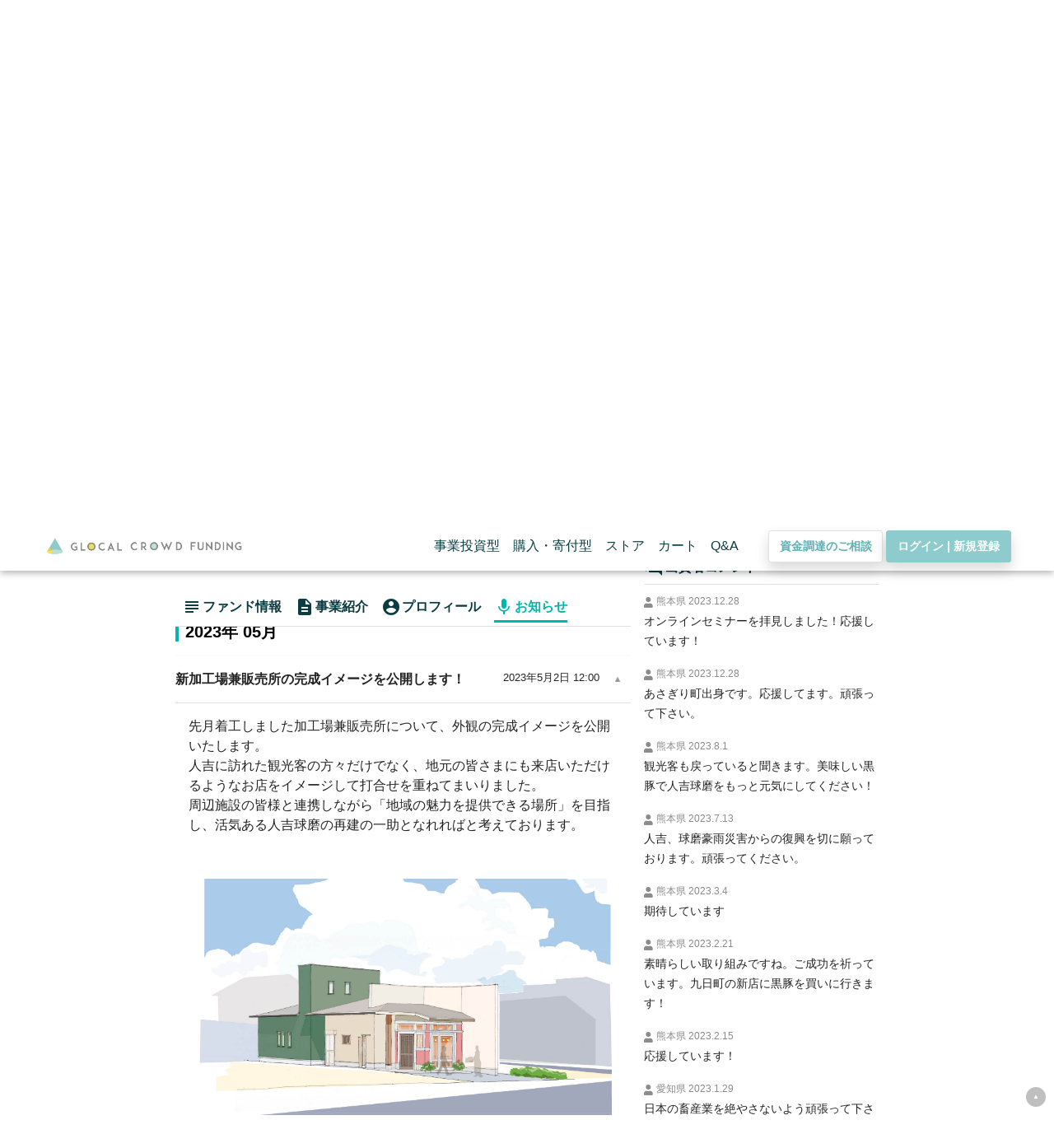

--- FILE ---
content_type: text/html; charset=UTF-8
request_url: https://www.glocal-cf.com/fund/detail/6015?m=2023-05
body_size: 19848
content:
<!DOCTYPE html>
<html lang="ja">
<head>
<meta http-equiv="content-type" content="text/html; charset=UTF-8" />
<meta http-equiv="content-style-type" content="text/css" />
<meta http-equiv="content-script-type" content="text/javascript" />
<meta http-equiv="Pragma" content="no-cache" />
<meta http-equiv="cache-control" content="no-cache" />
<meta http-equiv="expires" content="0" />
<meta name="viewport" content="width=device-width, initial-scale=1, shrink-to-fit=no">

<title>球磨の黒豚６次産業化ファンド｜グローカル・クラウドファンディング</title>


<meta name="keywords" content="球磨の黒豚６次産業化ファンド,グローカルクラウドファンディング,グローカル・クラウドファンディング,投資型クラウドファンディング,購入型クラウドファンディング,ふるさと投資,ファンド" />
<meta name="description" content="人吉球磨から上質な黒豚を全国へ" />

<meta property="og:url" content="https://www.glocal-cf.com/fund/detail/6015" />
<meta property="og:locale" content="ja_JP">
<meta property="og:title" content="球磨の黒豚６次産業化ファンド" />
<meta property="og:description" content="人吉球磨から上質な黒豚を全国へ" />
<meta property="og:image" content="https://www.glocal-cf.com/data/fund/6015/top.jpg" />
<meta property="og:site_name" content="グローカル・クラウドファンディング" />
<meta property="og:type" content="article" />
<meta name="twitter:card" content="summary_large_image" />
<meta name="twitter:image" content="https://www.glocal-cf.com/data/fund/6015/top.jpg"  />



<script type="text/javascript" src="/js/jquery.min.js"></script>
<script type="text/javascript" src="/js/jquery.number.js"></script>
<script type="text/javascript" src="/js/bootstrap.min.js"></script>
<script type="text/javascript" src="/js/common.js?0419"></script>
<!-- Google Tag Manager -->
<script>(function(w,d,s,l,i){w[l]=w[l]||[];w[l].push({'gtm.start':
new Date().getTime(),event:'gtm.js'});var f=d.getElementsByTagName(s)[0],
j=d.createElement(s),dl=l!='dataLayer'?'&l='+l:'';j.async=true;j.src=
'https://www.googletagmanager.com/gtm.js?id='+i+dl;f.parentNode.insertBefore(j,f);
})(window,document,'script','dataLayer','GTM-KVJM7H8');</script>
<!-- End Google Tag Manager -->
<link rel="stylesheet" type="text/css" href="/css/bootstrap.min.css" media="screen,print" />
<link rel="stylesheet" type="text/css" href="/css/reset.css?20260119" media="screen,print" />
<link rel="stylesheet" type="text/css" href="/css/base.css?20260119" media="screen,print" />
<link rel="stylesheet" type="text/css" href="/css/icon.css?20260119" media="screen,print" />
<link rel="stylesheet" type="text/css" href="/css/hack.css?20260119" media="screen,print" />
<link rel="stylesheet" type="text/css" href="/css/iconfont/material-icons.css?20260119">
<link rel="stylesheet" type="text/css" href="/css/fontawesome/all.css">
<link href="https://fonts.googleapis.com/css?family=Noto+Sans+JP&display=swap" rel="stylesheet">

<link rel="stylesheet" type="text/css" href="/css/detail.css?20240305" media="screen,print" />
<style>
.card-body{
  padding: 1.0rem !important;
}

.card-body table tbody tr th,
.card-body table tbody tr td{
  padding: 0.3rem 0.5rem !important;
}

.desc-header {
	width: 4rem;
}

@media (min-width: 992px) {
	#navContent {
		top: 65.5938px;
		padding: 0;
		z-index: 1;
		background-color: #fff;
	}
}
</style>

<link rel="stylesheet" type="text/css" href="/css/header.css?20260119" media="screen,print" />



<link rel="icon" href="/images/favicon.png" type="images/png">
<link rel="shortcut icon" href="/images/favicon.png" type="images/png">
<link rel="apple-touch-icon" href="/images/apple-icon.png" type="images/png">
<script src="https://cdnjs.cloudflare.com/ajax/libs/Chart.js/2.7.1/Chart.min.js"></script>
</head>

<body>
<!-- Google Tag Manager (noscript) -->
<noscript><iframe src="https://www.googletagmanager.com/ns.html?id=GTM-KVJM7H8"
height="0" width="0" style="display:none;visibility:hidden"></iframe></noscript>
<!-- End Google Tag Manager (noscript) -->

<!-- container -->
<div id="container">

<!-- header -->
<meta name="viewport" content="width=device-width, initial-scale=1, shrink-to-fit=no">
<nav class="navbar navbar-expand-md navbar-light nav-bg-white fixed-top shadow-l2 py-md-2 px-3 px-lg-5" id="responsiveHeader">
	<a class="navbar-brand px-0 mr-auto mr-lg-3 ml-0 text-center" href="/">
		<picture>
			<source media="(min-width:1000px)" srcset="/images/logo.gif" width="355">
			<img src="/images/glocalcf-companylogo.png" height="33" alt="グローカル・クラウドファンディング">
		</picture>
	</a>

	<!--スマホ用のログイン等々のアイコン類-->
	<!--PC開発者ツールとスマホ実機だと見え方が違うので、触るときは実機での確認が必須-->
	<span class="mx-0 px-1 py-0 mt-1 mr-1" id="loginMenuSp" style="display:none;font-size:13px;">
				<a class="" href="/member/regist/form" id="registButtonSp">
			<button class="btn btn-link p-0" style="line-height:20px;">
			<strong><i class="fas fa-user-plus" style="font-size:14px;display:contents;"></i><br/><span style="font-size:0.7rem">会員登録</span></strong>
			</button>
		</a>
		<a class="" href="/member/login" id="loginButtonSp">
			<button class="btn btn-link p-0" style="line-height:20px;">
			<strong><i class="fas fa-sign-out-alt" style="font-size:14px;display:contents;"></i><br/><span style="font-size:0.7rem">ログイン</span></strong>
			</button>
		</a>
			</span>

	<button type="button" class="navbar-toggler px-2" data-toggle="collapse" data-target="#navberHeader" aria-controls="navberHeader" aria-expanded="false" aria-label="ナビゲーションの切替">
	</button>

	<div class="collapse navbar-collapse snavi pt-3 pt-md-0" id="navberHeader">
		<ul class="navbar-nav mr-auto">
			<li class="nav-item mr-0 mr-md-3 py-3 py-lg-0">
				<a href="/fund" target="_self" style="font-size: 16px;">事業投資型</a>
			</li>
			<li class="nav-item mr-0 mr-md-3 py-3 py-lg-0">
				<a href="/project" target="_self" style="font-size: 16px;">購入・寄付型</a>
			</li>
			<li class="nav-item mr-0 mr-md-3 py-3 py-lg-0">
				<a href="/store" target="_self" style="font-size: 16px;">ストア</a>
			</li>
			<li class="nav-item mr-0 mr-md-3 py-3 py-lg-0">
				<a href="/store/cart/list" target="_self" style="font-size: 16px;">カート</a>
			</li>
			<li class="nav-item mr-0 mr-md-3 py-3 py-lg-0">
				<a href="/faq" target="_self" style="font-size: 16px;">Q&A</a>
			</li>
			<li class="nav-item mr-0 mr-md-3 py-3 py-lg-0">
				<a href="/news/activity?a=25" id="guideBusiness" style="font-size: 16px;display: none;">
					資金調達のご相談
				</a>
			</li>
		</ul>

		<span class="mx-0 px-1" id="loginMenuPc">
			<a href="/news/activity?a=25" class="btn-new border shadow ripple">資金調達のご相談</a>

							<a href="/member/login?mode=init" class="btn-new blue shadow ripple" id="loginButtonPc">ログイン | 新規登録</a>
					</span>
	</div><!-- /.navbar-collapse -->
</nav>
<script>
$(function(){
		var path = location.pathname;
	var matcherMypage = new RegExp("mypage","ig");
	var matcherInvertFund = new RegExp("investfund","ig");
	if( matcherMypage.test(path) && !matcherInvertFund.test(path) ){
		$('#logoutButtonPc').show();
		$('#logoutOtherButtonPc').show();
		$('#logoutButtonSp').show();
		$('#logoutOtherButtonSp').show();
		$('#mypageButtonPc').hide();
		$('#mypageButtonSp').hide();
		$('#loginButtonPc').hide();
		$('#loginButtonSp').hide();
	} else {
		$('#logoutButtonPc').hide();
		$('#logoutOtherButtonPc').hide();
		$('#logoutButtonSp').hide();
		$('#logoutOtherButtonSp').hide();
	}
	if( document.documentElement.clientWidth > 865 ){
		$('#loginMenuSp').hide();
		$('#loginMenuPc').show();
		$('#guideBusiness').hide();
	} else if( document.documentElement.clientWidth > 767 ) {
		$('#guideBusiness').hide();
	}else {
		$('#loginMenuSp').show();
		$('#loginMenuPc').hide();
		$('#guideBusiness').show();
	}
});
</script>
<style>
span.notificationIcon {
  position: relative;
  width: 18px;
  height: 18px;
  border-radius: 50%;
  color: #fff;
  background-color: #C00;
  font-size: 14px;
}
span.notificationIcon span {
  width: 20px;
  font-weight: 900;
  display: inline-block;
}
@media (min-width: 700px) {
span.notificationIcon {
    position: relative;
    width: 20px;
    height: 20px;
    border-radius: 50%;
    color: #fff;
    background-color: #C00;
    font-size: 14px;
	margin-right: 5px;
  }
span.notificationIcon span {
    width: 20px;
    font-weight: 900;
    display: inline-block;
  }
</style>
<!-- /header -->




<!-- main -->
<div id="main" class="clearfix">



<div class="bg_blue">
<div class="content-wrap px-2">
<h2 class="padding-t20 margin-t0 white center"><span class="label-green">運用中</span> 球磨の黒豚６次産業化ファンド</h2>
<h4 class="padding-b20 margin-b0 white center fw_normal">人吉球磨から上質な黒豚を全国へ</h4>
</div>
</div>

<div class="bg_gray">
	<div class="content-wrap col-12 col-lg-10 offset-lg-1 col-xl-8 offset-xl-2 px-0 px-md-2 row">
			<div class="photo col-12 col-md-7 col-lg-8 p-0 pr-md-2 mb-3 mb-md-0 d-flex align-items-center">
									
								<img src="/data/fund/6015/top.jpg" style="width: 100%;"/>
			</div>
	
			<div class="margin-b0 col-12 col-md-5 col-lg-4 px-2 px-md-0 my-3 row" style="font-size: 14px;">
				<div class="col-12 d-flex align-items-end">
					<span class="desc-header">一口金額</span><div class="ml-2 w-large w-bold">5,000円</div>
				</div>
				<div class="col-12 mt-2 d-flex align-items-center">
					<span class="desc-header">募集総額</span><div class="ml-2">1,800,000円</div>
				</div>
				<div class="col-12 mt-2 d-flex align-items-center">
					<span class="desc-header">事業者名</span><div class="ml-2">株式会社球磨の黒豚</div>
				</div>
				<div class="col-12 mt-2 d-flex align-items-center">
					<span class="desc-header">参加人数</span>
					<div class="ml-2">
												27人
					</div>
				</div>				
				<div class="col-12 mt-2 d-flex align-items-center">
					<span class="desc-header">地域</span><div class="ml-2">熊本県 </div>
				</div>
				<div class="col-12 mt-2 d-flex align-items-center">
					<span class="desc-header">分野</span><div class="ml-2">農業・畜産・林業</div>
				</div>
				<div class="col-12 mt-2 d-flex align-items-center">
					<span class="desc-header">募集期間</span><div class="ml-2">2022年9月29日～2023年12月31日</div>
				</div>
				<!--<tr>
					<th>シリーズ</th><td></td>
				</tr>-->
				<div class="col-12 mt-2 d-flex align-items-center">
					<span class="desc-header">特典</span>
					<div class="ml-2">割引券や新商品をプレゼント</br>
					<a href="#headingBenefits" class="btn-new-small flat">特典の詳細を見る<i class="fas fa-chevron-circle-right ml-1" style="line-height: inherit;"></i></a>
					</div>
				</div>
				<div class="col-12 mt-2 d-flex align-items-center">
									</div>
				<div class="col-12 mt-2">
									</div>
				<div class="col-12 mt-2 d-flex align-items-end">
										<div class="sns margin-t10">
					<div class="fb-like" data-href="https://www.glocal-cf.com/fund/detail/6015?m=2023-05" data-layout="button" data-action="like" data-show-faces="false" data-share="true"></div>
					<a href="//twitter.com/share" class="twitter-share-button"{count} data-url="https://www.glocal-cf.com/fund/detail/6015?m=2023-05">Tweet</a>
					<!--<a href="javascript:;" onClick="commentToggle()" class="btn border">コメントを記入する</a>-->
					</div>
					<script>!function(d,s,id){var js,fjs=d.getElementsByTagName(s)[0],p=/^http:/.test(d.location)?'http':'https';if(!d.getElementById(id)){js=d.createElement(s);js.id=id;js.src=p+'://platform.twitter.com/widgets.js';fjs.parentNode.insertBefore(js,fjs);}}(document, 'script', 'twitter-wjs');</script>
					<div id="fb-root"></div>
					<script>
						(function(d, s, id) {
						var js, fjs = d.getElementsByTagName(s)[0];
						if (d.getElementById(id)) return;
						js = d.createElement(s); js.id = id;
						js.src = "//connect.facebook.net/ja_JP/sdk.js#xfbml=1&version=v2.5";
						fjs.parentNode.insertBefore(js, fjs);
						}(document, 'script', 'facebook-jssdk'));
					</script>
				</div>
			</div>
		</div>
</div>

<div class="content-wrap col-12 col-md-10 offset-md-1 col-lg-10 offset-lg-1 col-xl-8 offset-xl-2 pt-3 pt-md-5 px-2 px-md-0">
<div id="contents" class="clearfix">

	<div class="col-12 col-md-8 p-0 pr-md-3" id="about">
<!--		 コメント記入欄
		<div id="comment" style="margin-bottom: 20px; display: none;">
			<p>本ファンドへのご意見・ご要望のご記入をお願いします。</p>
			<textarea rows="5" cols="" name="comment" style="width: 100%;"></textarea>
			<p class="small">コメントはサイト上では公開されません。また、弊社からの返答は致しかねますのでご了承ください。<br>
弊社からの返答をご希望の方は<a href="">お問い合わせページ</a>をご利用いただきますようお願い申し上げます。</p>
			<div align="right"><a class="btn border" href="javascript:;" onClick="sendComment()">送信</a></div>
		</div>-->

		
		
		<div id="mainContent">
			<ul class="nav nav-tabs" id="navContent">
				<a id="leftCursor" style="display:none"><i class="fas fa-arrow-alt-circle-left"></i></a>
				<li class="nav-item">
					<a href="#info" data-toggle="tab"><strong><i class="material-icons">subject</i> ファンド情報</strong></a>
				</li>
				<li class="nav-item">
					<a class="active" href="#project" data-toggle="tab"><strong><i class="material-icons">description</i>  事業紹介</strong></a>
				</li>
				<li class="nav-item">
					<a href="#profile" data-toggle="tab"><strong><i class="material-icons">account_circle</i>  プロフィール</strong></a>
				</li>
				<li class="nav-item">
					<a href="#notice" data-toggle="tab"><strong><i class="material-icons">mic</i>  お知らせ</strong></a>
				</li>
				<a id="rightCursor" style="display:none"><i class="fas fa-arrow-alt-circle-right"></i></a>
			</ul>

			<!-- ファンド情報のコンテンツ -->
			<div class="tab-content my-3">
				<div id="info" class="tab-pane">
					<div id="accordionFundInfo" role="tablist">
						<div class="card">
							<div class="card-header" role="tab" id="headingProjectInfo">
								<div class="w-x115 mb-0">
									<a class="d-block w-green" data-toggle="collapse" href="#projectInfo" aria-expanded="true" aria-controls="projectInfo">
										<strong>募集情報</strong>
										<span class="toggle-icon"></span>
									</a>
								</div>
							</div>
							<div id="projectInfo" class="collapse show" role="tabpanel" aria-labelledby="headingProjectInfo">
								<div class="card-body">
									<img alt="/data/fund/6015/gaiyou.jpg" src="https://msat.glocal-cf.com/data/fund/6015/gaiyou.jpg?1664348085627" />								</div>
							</div>
						</div>

						<div class="card">
							<div class="card-header" role="tab" id="headingProjectPlan">
								<div class="w-x115 mb-0">
									<a class="d-block w-green" class="collapsed" data-toggle="collapse" href="#projectPlan" aria-expanded="false" aria-controls="projectPlan">
										<strong>事業計画</strong>
										<span class="toggle-icon"></span>
									</a>
								</div>
							</div>
							<div id="projectPlan" class="collapse" role="tabpanel" aria-labelledby="headingProjectPlan">
								<div class="card-body">
																			<h4>ファンド対象事業</h4>
本ファンドの対象事業は、営業者が行う新設する加工場兼直売所で製造する加工肉の卸販売ならびにその他特産品販売、飲食事業です。<br />
<br />
当該事業の売上金額に基づいて分配を行います。
<h4>売上計画および分配スケジュール</h4>
本事業は、営業者が育てる「球磨の黒豚」の6次産業化により付加価値の向上と販路拡大を図るものです。<br />
&nbsp;<br />
・加工肉の販売方法は、地元旅館(食事用、売店)・物産館・地元飲食店への卸、新施設直売所での小売、新施設内での飲食、自社ECサイトでの通信販売です。<br />
<br />
・「球磨の黒豚」１頭当たりの想定販売単価は310千円。<br />
（ローストポーク2,000円&times;56個＋ポルケッタ2,000円&times;32個＋レバーパテ1,000円&times;134個）<br />
<br />
・初年度は黒豚60頭分（5頭/月）の加工肉を販売し年間売上18,600千円、以降2年目72頭(6頭/月)、3年目84頭(7頭/月)を販売する計画です。<br />
&nbsp;<br />
また、分配スケジュールは以下の通りです。<br />
<br />
対象事業を開始した翌月の1日より１年間が会計期間１年目となります。<br />
&nbsp;<br />
<img alt="/data/fund/6015/keikaku.jpg" src="https://msat.glocal-cf.com/data/fund/6015/keikaku.jpg?1664348026260" /><br />
&nbsp;
<h4>事業計画の実現に向けて</h4>
営業者は設立11年目の会社です。創業以来、黒豚の畜産及びそれに付随する業務を行い、実績を積み上げてきました。<br />
<br />
今後は以下の施策の実施を進めることで、事業計画の達成を図ります。<br />
&nbsp;<br />
a.　新規顧客獲得<br />
多くの観光客が訪れる立地を生かして来店機会の創出に注力し、調理方法や食事シーンの提案による満足度向上を図ります。<br />
また、ECサイトの内容を充実させることで全国に向けた販売強化を行います。<br />
&nbsp;<br />
b.　既存顧客への訴求<br />
既存の取引がある地元旅館での販売により、宿泊中に口にするのみでなくお土産としても購入いただける取組みを行います。<br />
&nbsp;<br />
c.　新商品の生産販売<br />
本匿名組合契約の対象事業には、新商品の生産販売が含まれます。この点営業者は、既に商品開発を進めており、今回量産体制を整備し、販売を進めていく予定です。また、継続した商品開発を行い市場ニーズに応えていきます。																	</div>
							</div>
						</div>

						<div class="card">
							<div class="card-header" role="tab" id="headingSimulation">
								<div class="w-x115 mb-0">
									<a class="d-block w-green" class="collapsed" data-toggle="collapse" href="#simulation" aria-expanded="false" aria-controls="simulation">
										<strong>分配シミュレーション</strong>
										<span class="toggle-icon"></span>
									</a>
								</div>
							</div>
							<div id="simulation" class="collapse" role="tabpanel" aria-labelledby="headingSimulation">
								<div class="card-body">
									<h4 data-gtm-vis-first-on-screen-154439_122="876585" data-gtm-vis-has-fired-154439_122="1" data-gtm-vis-total-visible-time-154439_122="100">分配計算式について</h4>

<p>匿名組合員への1口あたりの分配金額は、以下の計算式により算定いたします。<br />
<br />
なお、1口あたりの分配金に円未満の端数が生じた場合は、端数を切り捨てて算定いたします。<br />
<br />
<strong>リクープ前（損益分岐点売上高到達前）</strong><br />
<br />
リクープ前売上金額(税抜)&times;4.00％&divide;360口&times;1口<br />
<br />
<strong>リクープ後（損益分岐点売上高到達後）</strong><br />
<br />
リクープ売上金額(税抜)&times;4.00％&divide;360口&times;1口＋(リクープ後売上金額(税抜)－リクープ売上金額(税抜))&times;1.00％&divide;360口&times;1口<br />
&nbsp;</p>

<h4 data-gtm-vis-first-on-screen-154439_122="876585" data-gtm-vis-has-fired-154439_122="1" data-gtm-vis-total-visible-time-154439_122="100">金銭による分配金額のシミュレーション</h4>
本匿名組合契約における金銭による分配金額のシミュレーションは以下のとおりです。<br />
<br />
なお、シミュレーションの目的は、本匿名組合事業の売上に応じた分配金額を予想することにあります。<br />
<br />
したがって、売上を保証するものではなく、匿名組合員に対し、分配金額を保証するものでもありません。<br />
&nbsp;<br />
（1口5,000円の出資の場合）<br />
<img alt="/data/fund/6015/bunpai.jpg" src="https://msat.glocal-cf.com/data/fund/6015/bunpai.jpg?1664347311044" /><br />
(注1）匿名組合員に対する出資1口あたり分配金額は、上記に記載の算出式に基づいて計算されます。<br />
<br />
(注2) 表中の償還率は、次の算出式によって計算される全会計期間に係る1口あたり分配金額の合計額を基にした償還率であって、年率ではありません。<br />
<br />
1口5,000円の出資金に対し、1口分配金額が5,000円となる時点を償還率100％としています。<br />
<br />
匿名組合員に対する出資金1口あたり分配金額／5,000円<br />
<br />
(注3) 匿名組合員への損益の分配について、利益が生じた場合は当該利益の額に対して20.42％（復興特別所得税0.42％を含みます。）の源泉税徴収が行われます。<br />
<br />
なお、将来税率が変更された場合には、変更後の税率により計算が行われます。<br />
<br />
また、利益とは、匿名組合員に対する分配金額が出資金額を超過した場合における当該超過額をいいます。<br />
<br />
したがって、匿名組合員に対する分配が行われても、利益が生じるまでは源泉徴収は行われません。								</div>
							</div>
						</div>				
						<div class="card">
							<div class="card-header" role="tab" id="headingRisk">
								<div class="w-x115 mb-0">
									<a class="d-block w-green" class="collapsed" data-toggle="collapse" href="#risk" aria-expanded="false" aria-controls="risk">
										<strong>リスク</strong>
										<span class="toggle-icon"></span>
									</a>
								</div>
							</div>
							<div id="risk" class="collapse" role="tabpanel" aria-labelledby="headingRisk">
								<div class="card-body">
									<h4>匿名組合契約「球磨の黒豚６次産業化ファンド」の締結については、以下のようなリスクがあります。</h4>

<p><span style="font-size:18px;"><strong>1. 債務超過のリスク</strong></span></p>

<p>営業者は募集開始日の直前期における決算書上、債務超過であり、一般的に債務超過状態の営業者は、次のような不利益を被るリスクがあります。まず、債務超過の営業者は新規の借入ができない可能性があります。また、取引先との取引継続に支障が生じる可能性があります。次に、債務超過は、営業者の破産、民事再生、会社更生又は特別清算等の各手続きの開始原因であり、営業者についてこれらの手続きの申立てがあると、本匿名組合契約は直ちに終了します。さらに、債務超過の場合、営業者の資産に対して債権者による仮差押命令が発令される可能性が高くなります。仮差押命令が発令された場合、取引先との取引に支障が生じたり、金融機関からの借入等に関して、期限の利益が喪失する等により、支払不能となり事業継続に支障をきたす可能性があります。また、仮差押命令が発令されると、本匿名組合契約は直ちに終了します。いずれの場合にも、出資金の全部が返還されないリスクがあります。 &nbsp;<br />
<br />
<span style="font-size:18px;"><strong>2. 営業者の倒産に関するリスク</strong></span></p>

<p>今後の事業の状況如何によっては、営業者が支払不能に陥り、又は営業者に対して破産、会社更生、民事再生などの各種法的倒産手続きの申立てがなされる可能性等があり、これらに該当することとなった場合には、本匿名組合事業における売上金額により分配金額が発生していたとしても、本匿名組合契約に基づく分配金額の支払い、又は出資金の返還が行われないリスクがあります。匿名組合員が営業者に対して有する支払請求権（出資金返還請求権及び利益分配請求権をいいます。以下同じです。）には、何ら担保が付されていません。また、営業者が破産等の法的倒産手続きに移行した場合には、匿名組合員が営業者に対して有する支払請求権は、他の優先する債権に劣後して取り扱われます。そのため、法的倒産手続きの中で、他の優先する債権については支払いがなされ、回収が図られた場合であっても、匿名組合員が有する支払請求権については一切支払いがなされないリスクもあります。<br />
&nbsp;<br />
<span style="font-size:18px;"><strong>3. 資金調達のリスク</strong></span></p>

<p>営業者は本匿名組合事業の必要資金を本匿名組合契約による出資金でまかなう計画です。したがって、本匿名組合契約での資金調達が滞る場合、事業計画通りに本匿名組合事業を開始することができないリスク及び事業計画の売上規模が縮小するリスクがあります。なお、本匿名組合契約での資金調達の状況により、金融機関からの借入やリース契約等で資金調達を行い、本匿名組合事業を開始する可能性があります。<br />
&nbsp;<br />
<span style="font-size:18px;"><strong>4. 経営陣の不測の事態に係るリスク</strong></span></p>

<p>本匿名組合事業について、経営陣に不測の事態（病気・事故・犯罪に巻き込まれる等）が生じることにより、本匿名組合事業の運営に重大な影響を及ぼす可能性があります。当該リスクに対しまして、本匿名組合契約では各種保険等によるリスク・ヘッジを行いません。<br />
&nbsp;<br />
<span style="font-size:18px;"><strong>5. 大地震・大津波等の自然災害のリスク</strong></span></p>

<p>大きな地震や津波、台風等の自然災害等に起因する要因により、事業の継続に悪影響を及ぼすリスクがあります。<br />
&nbsp;<br />
<span style="font-size:18px;"><strong>6. 風評被害によるリスク</strong></span></p>

<p>伝染病、放射能汚染等その他の理由により、風評被害を受けるリスクがあります。<br />
&nbsp;<br />
<span style="font-size:18px;"><strong>7. 許認可等に関するリスク</strong></span></p>

<p>本匿名組合事業の実施にあたっては、関連する許認可が必要となる可能性があります。営業者が既に必要な許認可を得ている場合であっても、法令に定める基準に違反した等の理由により、あるいは規制の強化や変更等がなされたことにより、その後かかる許認可が取り消され、事業に重大な支障が生じるリスクがあります。<br />
&nbsp;<br />
<span style="font-size:18px;"><strong>8. 訴訟等に関するリスク</strong></span></p>

<p>営業者の事業活動において、製造物責任、環境保全、労務問題、取引先等との見解の相違等により訴訟を提起される、又は訴訟を提起する場合があり、その動向によっては営業者の事業に悪影響を及ぼすリスクがあります。また、訴訟等が行われることにより、営業者の社会的信用等に悪影響を及ぼすリスクがあります。<br />
&nbsp;<br />
<span style="font-size:18px;"><strong>9. 本匿名組合契約未成立のリスク</strong></span></p>

<p>取扱者が営業者に対して出資金を送金する前に、本匿名組合契約が終了した場合、取扱者が営業者に対して出資金を送金する前に、申込者が同業者である等の理由により、営業者が当該申込者との間の本匿名組合契約の締結を拒否した場合、営業者が2023年9月末までに本匿名組合事業の対象事業を開始できなかった場合、本匿名組合契約は遡って未成立とみなします。この場合、既に支払われた出資金及び取扱手数料は速やかに返還しますが、利益の分配を受けることはできません。その際、当該出資金及び取扱手数料の返還にかかる振込手数料については申込者にご負担いただきます。<br />
&nbsp;<br />
<span style="font-size:18px;"><strong>10. 生産に関するリスク</strong></span></p>

<p>本匿名組合事業の商品の生産については、原料の調達状況、設備の稼働状況、不慮の事故、天災・伝染病その他の不可抗力等により、想定を大幅に下回る可能性があります。この場合、事業計画上の売上金額を達成できなくなるリスクがあります。<br />
&nbsp;<br />
<span style="font-size:18px;"><strong>11. 販売に関するリスク</strong></span></p>

<p>本匿名組合事業で販売する商品については、営業者の判断の下で販売されますが、販売時の景気動向、市場の需給状況、天災・伝染病その他の不可抗力等により、予定単価及び予定量を大幅に下回る可能性があります。この場合、事業計画上の売上金額を達成できなくなるリスクがあります。<br />
&nbsp;<br />
<span style="font-size:18px;"><strong>12. 食中毒が生じるリスク</strong></span></p>

<p>本匿名組合事業において食中毒が発生し、営業停止等の措置がとられ、営業活動ができないリスクがあります。また、食中毒が生じた場合、その後の営業者の事業に著しい悪影響を及ぼすリスクがあります。<br />
&nbsp;<br />
<span style="font-size:18px;"><strong>13. 店舗を撤退するリスク及び業態を変更するリスク</strong></span></p>

<p>営業者が、本匿名組合事業の継続が不適当又は不可能であると判断した場合には店舗を撤退する可能性があり、その場合、出資金は減額されて返還されるリスクがあります。また、営業者が、本匿名組合事業の業態のままでは事業の継続が不適当又は不可能であると判断した場合には業態を変更して事業を継続する可能性があり、その場合、当初の事業計画上の売上金額を達成することができなくなるリスクがあります。<br />
<strong>&nbsp;<br />
<span style="font-size:18px;">14. 新商品に関するリスク</span></strong></p>

<p>本匿名組合事業には新商品の生産及び販売が含まれます。当該新商品については、商品の研究開発スケジュールの進捗状況や研究過程における不慮の事故等により、開発が失敗に終わり、商品化できないリスクがあります。また、新商品の生産及び販売の体制構築、販路の拡大等に予想外のコストや時間を要する可能性があります。これらの結果、事業計画上の売上金額を達成できなくなるリスクがあります。<br />
&nbsp;<br />
<span style="font-size:18px;"><strong>15. 新規事業に関するリスク</strong></span></p>

<p>本匿名組合事業には新規事業が含まれており、商品の安定的な確保、販路の獲得や販売体制の整備等の運営体制の構築に予想外のコストや時間を要する可能性があり、その結果、事業計画上の売上金額を達成できなくなるリスクがあります。<br />
&nbsp;<br />
<span style="font-size:18px;"><strong>16. 新規出店に関するリスク</strong></span></p>

<p>本匿名組合事業では、新規出店を計画しておりますが、新規出店に予想外のコストや時間が生じ、出店計画の中止や変更の可能性があり、その結果、事業計画上の売上金額を達成できなくなるリスクがあります。<br />
&nbsp;<br />
<span style="font-size:18px;"><strong>17. 特典の進呈に関するリスク</strong></span></p>

<p>営業者は匿名組合員に対し、特典の進呈を行うことを予定しておりますが、事情により特典の進呈を行うことができない、又は、変更するリスクがあります。<br />
&nbsp;<br />
<span style="font-size:18px;"><strong>18. 事実の調査に関するリスク</strong></span></p>

<p>取扱者が行う事実の調査は、取扱者独自の水準に基づき実施される調査であり、また、入手資料及び営業者への質問の回答について、すべて真実であることを前提としておりますが、事実の調査が誤るリスクがあります。また、取扱者の事実の調査に基づくファンド組成の判断は、匿名組合員への分配金額や出資金の返還を保証するものではなく、営業者の事業計画や、営業者が破産等しないことを保証するものではないことにくれぐれもご留意下さい。</p>
								</div>
							</div>
						</div>

						<div class="card">
							<div class="card-header" role="tab" id="headingBenefits">
								<div class="w-x115 mb-0">
									<a class="d-block w-green" class="collapsed" data-toggle="collapse" href="#benefits" aria-expanded="false" aria-controls="benefits">
										<strong>特典</strong>
										<span class="toggle-icon"></span>
									</a>
								</div>
							</div>
							<div id="benefits" class="collapse" role="tabpanel" aria-labelledby="headingBenefits">
								<div class="card-body">
																			<img alt="/data/fund/6015/tokuten.jpg" src="https://msat.glocal-cf.com/data/fund/6015/tokuten.jpg?1664345735869" />																	</div>
							</div>
						</div>

					</div>
				</div>
				<!-- ファンド情報のコンテンツ -->
				<!-- 事業紹介のコンテンツ -->
				<div id="project" class="tab-pane px-3 active">
					<div>「球磨の黒豚」は、熊本県球磨郡あさぎり町の養豚業者「株式会社球磨の黒豚」が飼育する自社ブランド豚です。<br />
<br />
今回、「球磨の黒豚」の6次産業化を応援する資金を、事業投資型クラウドファンディングで募集します。<br />
&nbsp;
<div style="text-align: center;"><img alt="/data/fund/6015/scheme.jpg" src="https://msat.glocal-cf.com/data/fund/6015/scheme.jpg?1664260624466" /></div>
<br />
投資いただいた資金は、「加工場運営費用の一部」として使用し、投資家の皆様には「加工場兼販売所の売上高」に連動した分配金と投資口数に応じた特典をお送りします。<br />
&nbsp;<br />
人吉球磨の新たな食の魅力を提供する新たな挑戦にご賛同いただけます皆様からの応援をお待ちしております。
<h4><strong>本事業のSDGｓへの貢献</strong></h4>
<strong>８.働きがいも経済成長も</strong><br />
　本事業により生産能力を拡大し、地域の経済成長と将来の雇用創出を目指します。<br />
<br />
<strong>１２.つくる責任つかう責任</strong><br />
　加工肉の製造により食品ロスの減少に寄与し、地域産品の販売促進にもつなげます。
<h4>目次</h4>

<table border="0" cellpadding="1" cellspacing="1">
	<tbody>
		<tr>
			<td style="width: 130px; background-color: rgb(221, 221, 221); text-align: center;"><span style="font-size:14px;">事業者紹介</span></td>
			<td><span style="font-size:16px;"><a href="#aa">30年間こだわりの飼育「球磨の黒豚」</a></span></td>
		</tr>
		<tr>
			<td style="background-color: rgb(221, 221, 221); text-align: center;"><span style="font-size:14px;">挑戦する事業</span></td>
			<td><span style="font-size:16px;"><a href="#bb">加工場 兼 直売店舗を新設</a></span></td>
		</tr>
		<tr>
			<td style="background-color: rgb(221, 221, 221); text-align: center;"><span style="font-size: 14px;">実現したいこと</span></td>
			<td><span style="font-size:16px;"><a href="#cc" target="_blank">付加価値の向上と観光業の再建を</a></span></td>
		</tr>
		<tr>
			<td style="background-color: rgb(221, 221, 221); text-align: center;"><span style="font-size: 14px;">スケジュール</span></td>
			<td><span style="font-size:16px;"><a href="#dd" target="_blank">事業実施スケジュール</a></span></td>
		</tr>
		<tr>
			<td style="background-color: rgb(221, 221, 221); text-align: center;"><span style="font-size: 14px;">資金使途</span></td>
			<td><span style="font-size:16px;"><a href="#ee" target="_blank">資金の使い道と分配計画</a></span></td>
		</tr>
		<tr>
			<td style="background-color: rgb(221, 221, 221); text-align: center;"><span style="font-size:14px;">メッセージ</span></td>
			<td><span style="font-size:16px;"><a href="#ff" target="_blank">10年間の挑戦から次のステップへ</a></span></td>
		</tr>
	</tbody>
</table>

<h4 class="mar_b20" id="aa"><strong>３０年間こだわりの飼育「球磨の黒豚」</strong></h4>
当社は「一人でも多くの人々に感動を届ける」を合言葉に、30年以上、手間ひまかけて健康的に黒豚を育て、安全で美味しい黒豚をお届けしてきました。<br />
&nbsp;
<div style="text-align: center;"><img alt="/data/fund/6015/kuro.jpg" src="https://msat.glocal-cf.com/data/fund/6015/kuro.jpg?1664413000187" /><br />
&nbsp;</div>
20年以上黒豚一筋。<br />
<br />
「一人でも多くの人々に感動を届ける」を合言葉に、お客さまに安全で美味しい黒豚をお届けし、その味と食感で感動を味わっていただくため、手間ひまかけて健康的に黒豚を育てています。<br />
<br />
私たちの育てている黒豚はバークシャー種という原種のみで、「四肢の先・鼻の頭・しっぽの先」の6ヶ所が白いことから「六白黒豚」と呼ばれています。<br />
<br />
六白黒豚を自社ブランド『球磨の黒豚』へ育て上げる過程には、<strong>当社の「こだわり」</strong>があります。<br />
&nbsp;
<div style="text-align: center;"><img alt="/data/fund/6015/kodawari.jpg" src="https://msat.glocal-cf.com/data/fund/6015/kodawari.jpg?1664262502629" /></div>
<br />
通常の飼育期間は生まれて6ヶ月、「球磨の黒豚」は10ヶ月以上の期間をかけて飼育しています。<br />
&nbsp;<br />
短期間で単に太らせるのではなく、パンくずを混ぜ込んだ独自配合のえさを与えることで時間をかけて健康的に太らせています。<br />
<br />
また、飼育環境も通常はコンクリートの上に木くずを敷いて飼われることが一般的ですが、当社では「堆肥・木くず・酵素・米ぬか・もみ殻」を混ぜ合わせて出来た「発酵床」を採用。<br />
<br />
酵素の働きで化学反応が起きて熱を発生させるため、殺菌効果が期待でき、さらに1mほど積み上げることで糞尿の垂れ流しを防ぐので、きれい好きな豚の飼育に適しています。<br />
<br />
そして何より、土の上と同じ感覚で生活できることがストレス軽減に繋がっています。<br />
&nbsp;
<div style="text-align: center;"><img alt="/data/fund/6015/kurobuta2.jpg" src="https://msat.glocal-cf.com/data/fund/6015/kurobuta2.jpg?1664265788546" /></div>

<div style="text-align: center;">▲当社こだわりの「発酵床」で飼育</div>

<h4 class="mar_b20" id="bb"><strong>加工場 兼 直売店舗を新設</strong></h4>
今回、熊本県人吉市の目抜き通りである九日町に、加工場兼直売店舗を建設します。<br />
<br />
メインの設備は加工肉を安心・安全かつ効率的に製造できる精肉加工室、調理加工室です。
<div style="text-align: center;">&nbsp;</div>
プレハブ冷凍・冷蔵庫、スチームコンベクションや真空包装機を導入し、生産性を大幅に向上させます。<br />
&nbsp;
<div style="text-align: center;"><img alt="/data/fund/6015/kumakuro5.jpg" src="https://msat.glocal-cf.com/data/fund/6015/kumakuro5.jpg?1664409755961" /><br />
▲今回開発予定のレバーパテ試作品</div>
<br />
スライスやミンチなどの加工処理のみならず、当社として過去に製造実績のない新製品(ローストビーフやポルケッタ、レバーパテなど)の製造が可能になり、直売店舗による販売やネット販売による全国発送も対応します。<br />
<br />
また、加工場で製造した加工肉だけでなく、球磨焼酎など特産品や調味料の販売をおこなう直売店舗やイートインスペースも１階に併設予定です。
<h4 class="mar_b20" id="cc"><strong>付加価値の向上と観光業の再建を</strong></h4>
当社は、これまで人吉市内(※)及びあさぎり町おかどめ幸福駅で飲食店を運営してきました。(※人吉市内の店舗は令和2年7月豪雨災害災害により閉店)<br />
<br />
飲食店では「球磨の黒豚の美味しさを届けたい」という想いで、トンカツや黒豚しゃぶしゃぶ、ステーキ、ハンバーグなど自信を持って提供できるものを作っています。<br />
&nbsp;
<div style="text-align: center;"><img alt="/data/fund/6015/kuro3.jpg" src="https://msat.glocal-cf.com/data/fund/6015/kuro3.jpg?1664265788546" /></div>

<div style="text-align: center;">▲黒豚キッチン『KUMAKURO』おかどめ幸福駅店</div>
<br />
また、観光客や地元の方々に、お土産品や贈答品としてご購入頂いた「球磨の黒豚加工品」も、好評を頂いております。<br />
&nbsp;<br />
しかし、現状の設備では生産に限界があり、<strong>今回の設備新設の計画を決断</strong>。<br />
<br />
当社の新たな6次産業化実現により、球磨の黒豚の更なる楽しみ方をご提案し、付加価値の向上に努めてまいります。<br />
&nbsp;
<div style="text-align: center;"><img alt="/data/fund/6015/kuro4.jpg" src="https://msat.glocal-cf.com/data/fund/6015/kuro4.jpg?1664265788546" /><br />
▲黒豚キッチン『KUMAKURO』で提供している「幸福ランチプレート」</div>
<br />
今回の建設地は、令和２年７月豪雨で大きな被害を受けた人吉市の中心地域です。<br />
<br />
周辺施設の皆様と連携しながら、「地域の魅力を提供できる場所」となることで、活気ある人吉球磨の再建に貢献したいと考えています。
<h4 class="mar_b20" id="dd"><strong>事業実施スケジュール</strong></h4>
２０２２年１０月　加工場建設 着工<br />
&nbsp;<br />
２０２３年０５月　加工場・直売所オープン<br />
&nbsp;<br />
２０２３年０６月　全国発送対応開始<br />
&nbsp;<br />
２０２３年０７月　飲食スペースオープン　※全設備稼働
<h4 class="mar_b20" id="ee"><strong>資金の使い道と分配計画</strong></h4>
<strong>（１）資金の使い道</strong><br />
投資家の皆様からご出資いただいた資金は、加工場兼直売所運営資金として使用させていただきます。<br />
<br />
2023年５月から順次営業活動を開始し、2023年７月の全設備稼働を予定しております。<br />
&nbsp;<br />
<strong>（２）事業計画</strong><br />
本ファンドの対象事業は加工場兼直売所における加工販売事業および飲食事業です。<br />
&nbsp;<br />
事業計画達成時には、一口5,000円の投資に対して5,610円(税引前)を分配する計画です。<br />
&nbsp;<br />
損益分岐点売上高は、45,000,000円。<br />
&nbsp;<br />
事業計画達成時の税引前償還率は、112.2%（年利換算3.9%)と設定しております。<br />
<br />
※事業計画の達成を保証するものではありません。
<h4 class="mar_b20" id="ff"><strong>10年間の挑戦から次のステップへ</strong></h4>
はじめまして。<br />
<br />
今回初めて事業投資型クラウドファンディングに挑戦しております、株式会社球磨の黒豚と申します。<br />
<br />
弊社は、熊本県あさぎり町で３０年以上前から黒豚の一貫生産をしており、１０年前より自社で卸売・小売・飲食店の経営をスタートさせ、６次産業化に取り組んでまいりました。<br />
&nbsp;<br />
今回の事業は、本ファンドのみでなく経産省の事業再構築補助金も活用しながら進めており、人吉市に加工場兼販売所を構え、新商品を加工販売し、球磨の黒豚の新たな魅力を創り出していくものとなります。<br />
<br />
弊社が６次産業化に１０年間取り組んできた事で得られた経験を全て詰め込み、次のステップへ挑戦をするための取組みです。<br />
&nbsp;<br />
建設予定地である人吉市は令和２年７月豪雨災害により甚大な被害を受けました。<br />
<br />
現在、多くの建物の解体が進み、空き地も多くなっている状況にあります。<br />
<br />
私たちの取組みによって人吉市中心市街地の復興に寄与できればと思っております。<br />
&nbsp;<br />
新たなチャレンジへのご支援をよろしくお願いします。
<div style="text-align: right;">株式会社球磨の黒豚<br />
取締役　椎葉　聖　<br />
　</div>

<div style="text-align: center;"><img alt="/data/fund/6015/kuro2.jpg" src="https://msat.glocal-cf.com/data/fund/6015/kuro2.jpg?1664265788546" /></div>
</div>				</div>
				<!-- 事業紹介のコンテンツ -->
				<!-- プロフィールのコンテンツ -->
				<div id="profile" class="tab-pane px-3">
					<h4><strong>営業者紹介</strong></h4>
<a href="https://www.kuma-kurobuta.com/help/about" target="_blank">公式ホームページ</a><br />
会社名&nbsp; &nbsp;　 株式会社球磨の黒豚<br />
所在地&nbsp; &nbsp; 　〒868-0424　熊本県球磨郡あさぎり町上西1913-3<br />
電話番号&nbsp; &nbsp; 090-7440-2463<br />
FAX番号&nbsp; &nbsp; 0966-45-5712<br />
取扱商品&nbsp; &nbsp; 国産六白黒豚のハム、ベーコン、ウインナー、焼豚、ハンバーグ、メンチカツ、生ハム、グアンチャーレ、餃子など<br />
&nbsp;
<div style="text-align: center;"><img alt="/data/fund/6015/kuro.jpg" src="https://msat.glocal-cf.com/data/fund/6015/kuro.jpg?1664346272870" /></div>
				</div>
				<!-- プロフィールのコンテンツ -->
				<!-- お知らせのコンテンツ -->
				<div id="notice" class="tab-pane">
									<h4>2023年 05月</h4>

					<dl class="accordion">
						
						
						
						

						<dt><small>2023年5月2日 12:00</small>新加工場兼販売所の完成イメージを公開します！</dt>
						<dd>
							<p class="right">
															</p>

							<p>先月着工しました加工場兼販売所について、外観の完成イメージを公開いたします。<br />
人吉に訪れた観光客の方々だけでなく、地元の皆さまにも来店いただけるようなお店をイメージして打合せを重ねてまいりました。<br />
周辺施設の皆様と連携しながら「地域の魅力を提供できる場所」を目指し、活気ある人吉球磨の再建の一助となれればと考えております。<br />
<br />
<img alt="/data/blog/archive/original/28157.jpg" src="https://msat.glocal-cf.com/data/blog/archive/original/28157.jpg" /><br />
<br />
7月末の建設完了、そして8月中旬のオープンに向けて計画を進めていきます。
<p>引き続き皆さまからの投資をお待ちしております。<br />
&nbsp;</p>

<div style="text-align: right;">株式会社球磨の黒豚<br />
取締役　椎葉聖</div>
<br />
&nbsp;</p>
							<div class="sns">
								<div class="fb-like" data-href="https://www.glocal-cf.com/fund/detail/6015?m=2023-05" data-share="true" data-layout="button"></div>
								<a href="https://twitter.com/share" class="twitter-share-button"{count} data-text="新加工場兼販売所の完成イメージを公開します！" data-url="https://www.glocal-cf.com/fund/detail/6015?m=2023-05">Tweet</a>
							</div>

						</dd>
																	</dl>
								</div>
				　<!-- お知らせのコンテンツ -->
			</div>
		</div>
			</div>
	
	<div  class="col-12 col-md-4 p-0" id="side">
    <p class="margin-b20">
		</p>
					<dl>
				<dt><i class="material-icons">forum</i>出資者コメント</dt>
				<dd>
										<div class="mb-3">
						<div class="w-small w-gray"><i class="fas fa-user" style="line-height: 27px;"></i>熊本県 2023.12.28</div>
						<div>オンラインセミナーを拝見しました！応援しています！</div>
					</div>
										<div class="mb-3">
						<div class="w-small w-gray"><i class="fas fa-user" style="line-height: 27px;"></i>熊本県 2023.12.28</div>
						<div>あさぎり町出身です。応援してます。頑張って下さい。</div>
					</div>
										<div class="mb-3">
						<div class="w-small w-gray"><i class="fas fa-user" style="line-height: 27px;"></i>熊本県 2023.8.1</div>
						<div>観光客も戻っていると聞きます。美味しい黒豚で人吉球磨をもっと元気にしてください！</div>
					</div>
										<div class="mb-3">
						<div class="w-small w-gray"><i class="fas fa-user" style="line-height: 27px;"></i>熊本県 2023.7.13</div>
						<div>人吉、球磨豪雨災害からの復興を切に願っております。頑張ってください。</div>
					</div>
										<div class="mb-3">
						<div class="w-small w-gray"><i class="fas fa-user" style="line-height: 27px;"></i>熊本県 2023.3.4</div>
						<div>期待しています</div>
					</div>
										<div class="mb-3">
						<div class="w-small w-gray"><i class="fas fa-user" style="line-height: 27px;"></i>熊本県 2023.2.21</div>
						<div>素晴らしい取り組みですね。ご成功を祈っています。九日町の新店に黒豚を買いに行きます！</div>
					</div>
										<div class="mb-3">
						<div class="w-small w-gray"><i class="fas fa-user" style="line-height: 27px;"></i>熊本県 2023.2.15</div>
						<div>応援しています！</div>
					</div>
										<div class="mb-3">
						<div class="w-small w-gray"><i class="fas fa-user" style="line-height: 27px;"></i>愛知県 2023.1.29</div>
						<div>日本の畜産業を絶やさないよう頑張って下さい</div>
					</div>
										<div class="mb-3">
						<div class="w-small w-gray"><i class="fas fa-user" style="line-height: 27px;"></i>熊本県 2022.12.12</div>
						<div>応援しています。</div>
					</div>
										<div class="mb-3">
						<div class="w-small w-gray"><i class="fas fa-user" style="line-height: 27px;"></i>福岡県 2022.12.9</div>
						<div>６次プロジェクトは素晴らしいので応援します❗️</div>
					</div>
									</dd>
			</dl>
				<dl>
			<dt><i class="material-icons">mic</i>ファンドニュース</dt>
			<dd>
				<ul>
									<li><a href="/fund/detail/6015?a=9">【残り５日間】年末年始も休まず...</a></li>
										<li><a href="/fund/detail/6015?a=8">事業への想いをお伝えさせていた...</a></li>
										<li><a href="/fund/detail/6015?a=7">オンライン説明会に登壇致します</a></li>
										<li><a href="/fund/detail/6015?a=6">グランドオープンから２カ月が経...</a></li>
										<li><a href="/fund/detail/6015?a=5">事業進捗のご報告と募集期間延長...</a></li>
										<li><a href="/fund/detail/6015?a=4">新加工場兼販売所の完成イメージ...</a></li>
										<li><a href="/fund/detail/6015?a=3">地鎮祭を執り行いました</a></li>
										<li><a href="/fund/detail/6015?a=2">事業進捗のご報告と募集期間延長...</a></li>
										<li><a href="/fund/detail/6015?a=1">ファンドの募集を開始しました</a></li>
									</ul>
			</dd>
		</dl>
	
		<dl>
			<dt><i class="material-icons">toc</i>ニュースカテゴリ</dt>
			<dd>
				<ul>
								</ul>
			</dd>
		</dl>
		
		<dl>
			<dt><i class="material-icons">archive</i>アーカイブス</dt>
			<dd>
				<ul>
								<li><a href="/fund/detail/6015?m=2023-12">2023年12月（1）</a></li>
								<li><a href="/fund/detail/6015?m=2023-11">2023年11月（3）</a></li>
								<li><a href="/fund/detail/6015?m=2023-08">2023年08月（1）</a></li>
								<li><a href="/fund/detail/6015?m=2023-05">2023年05月（1）</a></li>
								<li><a href="/fund/detail/6015?m=2023-04">2023年04月（1）</a></li>
								<li><a href="/fund/detail/6015?m=2023-02">2023年02月（1）</a></li>
								<li><a href="/fund/detail/6015?m=2022-09">2022年09月（1）</a></li>
								</ul>
			</dd>
		</dl>
		<a href="/fund/order/form?f_id=6015" class="btn-new orange shadow block ripple" id="fundOrderButtonSp" style="display:none;">このファンドを申込む</a>
        <!--サイドバナー-->
	<div class="sidebanner">
 <!--<ul>
  <li>
    <a id="side_banner_count" href="/fund/detail/5011"><img src="/data/securite/banners/side_minamiasosuiryoku.jpg" alt="南阿蘇水力発電 熊本地震復興支援ファンド"></a>
  </li>
   <li>
    <a id="side_banner_count" href="/store/list/2363"><img src="/data/securite/banners/side_store_utatsuhoya2019.jpg" alt="【期間限定】旬！ほや醤油漬2019 "></a>
  </li>
 </ul>-->
</div>
    
	</div>
	
	
	<script type="text/javascript">
        $(document).ready(function() {
			  if(window.innerWidth > 602){
                $('#rightCursor').hide();
                $('#leftCursor').hide();
              }else{
                $('#rightCursor').show();
                $('#leftCursor').hide();
              }

			//navコンテンツが切り替わった時に、コンテンツ部の最上部へスクロール
			$('#navContent a').on('click', function (e) {
				var navTop = $('#mainContent').offset().top - $('#navContent').height() - 16;
				$('html, body').animate({scrollTop: navTop}, 500);
			});

            // 申し込むボタンの出し入れ
            if( window.innerWidth > 768 ){
                $('#fixedOrderButton').hide();
            } else {
                $('#fundOrderButtonPc').hide();
                $('#fixedOrderButton').show();
            }

			//news
            $(document).on('click', '#notice dt', function () {
                if($(this).attr('class') == 'open')
                {
                    pa_news();
                }
            });

            //プロジェクト概要を初期表示
            var view_tab_li_index = 1;
        view_tab_li_index = 2;            var this_li = $('ul.tab li').eq(view_tab_li_index);
            this_li.parent().children().removeClass("on");
            this_li.addClass("on");
            this_li.parent().next().children("div").css("display","none");
            this_li.parent().next().children("div").eq(view_tab_li_index).css("display","block");

        $(".nav-tabs a[href='#notice']").tab('show');location.href='#notice'
            //ファンドニュース1件目表示
            $("#notice .accordion dd").eq(0).css("display","block");
            $("#notice .accordion dt").eq(0).addClass("open");

            showFundInfo('');

        $(".track .memonly").children().remove();        });

        function pa_news()
        {
            var url = '/fund/detail/6015?m=2023-05';
            var code1 = 'detail_blog';
            var code2 = '6015';
            var code4 = 'fund';

            $.get('/api/pa', {url:url, code1:code1, code2:code2, code4:code4}, function(data){

            });
        }


        //特典を詳細表示
        function showTokuten()
        {
            var overview_li_index = 1;
            var this_li = $('ul.tab li').eq(overview_li_index);
            this_li.parent().children().removeClass("on");
            this_li.addClass("on");
            this_li.parent().next().children("div").css("display","none");
            this_li.parent().next().children("div").eq(overview_li_index).css("display","block");
            location.href=location.href+"#tokuten";
        }


        //プレビューを表示するタブを表示
        function showFundInfo(preview_item)
        {
            if(preview_item != "")
            {
                //親タブ
                var overview_li_index = 0;
                if(preview_item == 'project_overview')
                {
                    overview_li_index = 1;
                }
                else if(preview_item == 'project_report')
                {
                    overview_li_index = 3;
                }
                var this_li = $('ul.tab li').eq(overview_li_index);
                this_li.parent().children().removeClass("on");
                this_li.addClass("on");
                this_li.parent().next().children("div").css("display","none");
                this_li.parent().next().children("div").eq(overview_li_index).css("display","block");


                if(preview_item != 'project_overview' && preview_item != 'project_report')
                {
                    if(preview_item == 'fund_news')
                    {

                        $('#fund_news_tab').trigger("click");
                    }
                    else
                    {
                        //小タブ
                        var sub_overview_li_index = 1;
                        if(preview_item == 'boshu')
                        {
                            sub_overview_li_index = 0;
                        }
                        else if(preview_item == 'risk')
                        {
                            sub_overview_li_index = 1;
                        }
                        else if(preview_item == 'distribution')
                        {
                            sub_overview_li_index = 2;
                        }
                        else if(preview_item == 'apply')
                        {
                            sub_overview_li_index = 3;
                        }
                        else if(preview_item == 'shikumi')
                        {
                            sub_overview_li_index = 4;
                        }
                        else if(preview_item == 'schedule')
                        {
                            sub_overview_li_index = 5;
                        }
                        else if(preview_item == 'sales')
                        {
                            sub_overview_li_index = 6;
                        }
                        else if(preview_item == 'faq')
                        {
                            sub_overview_li_index = 7;
                        }
                        var sub_this_li = $('ul.sub.tab li').eq(sub_overview_li_index);
                        sub_this_li.parent().children().removeClass("on");
                        sub_this_li.addClass("on");
                        sub_this_li.parent().next().children("div").css("display","none");
                        sub_this_li.parent().next().children("div").eq(sub_overview_li_index).css("display","block");
                    }
                }
            }
        }

        // 画面のロード時に、アンカーで指定されたタブを開く
        $(window).load(function(){
            var anc = location.hash;
            var url = location.pathname;
            var matcher = new RegExp("investfund","ig");
            if( anc !== ''){
            	if( anc == '#headingBenefits' ){
            		openBenefits();
				}else if( anc == '#simulation' ){
            		openSimulation();
            	}else {
					$(`.nav-tabs a[href="${anc}"]`).tab('show');
					var href = $(`${anc}`).offset().top;
					$('body,html').animate({scrollTop:href-100}, 500, 'swing');
					pa_navtab(anc);
					return false;
            	}
            }else if( matcher.test(url) ) {
            	$(`.nav-tabs a[href="#limited"]`).tab('show');
            	var href = $(`#limited`).offset().top;
            	$('body,html').animate({scrollTop:href-100}, 500, 'swing');
            	pa_navtab('#limited');
            	return false;
            }else {
            	pa_navtab('#project');
            }
        });

        function pa_navtab(type) {
           var url = '/fund/detail/6015?m=2023-05';
           var code1 = null;
           var code2 = '6015';
           var code4 = 'fund';
           if(type == '#info')
           {
               code1 = 'detail_info';
           }
           else if(type == '#project')
           {
               code1 = 'detail_product';
           }
           else if(type == '#notice')
           {
               code1 = 'detail_blog'
           }
           else if(type == '#limited')
           {
               code1 = 'detail_sample'
           }

		   if(type != '#profile'){
			   $.get('/api/pa', {url:url, code1:code1, code2:code2, code4:code4}, function(data){
			   });
           }
		}

		function openBenefits(){
            $('.nav-tabs a[href="#info"]').tab('show');
            $("#benefits").collapse('show');
            var position = $('#benefits').offset().top;
			if(window.innerWidth > 1024){
			  position = position - 85;
			  $('#top-button-set').hide();
			} else if (window.innerWidth > 768) {
			  position = position - ((window.innerWidth-768) / 10.24 ) - 60;
			  $('#top-button-set').hide();
			} else {
			  position = position - 60;
			}
			// 要素へジャンプ後にnavbarを閉じる
			$('body,html').animate({scrollTop:position}, 500, 'swing');
            return false;
		}

		function openSimulation(){
            $('.nav-tabs a[href="#info"]').tab('show');
            $("#simulation").collapse('show');
            var position = $('#simulation').offset().top;
			if(window.innerWidth > 1024){
			  position = position - 85;
			  $('#top-button-set').hide();
			} else if (window.innerWidth > 768) {
			  position = position - ((window.innerWidth-768) / 10.24 ) - 60;
			  $('#top-button-set').hide();
			} else {
			  position = position - 60;
			}
			// 要素へジャンプ後にnavbarを閉じる
			$('body,html').animate({scrollTop:position}, 500, 'swing');
            return false;
		}

        $(function(){
            $('a[href^="#headingBenefits"]').click(function() {
				openBenefits();
            });

            $('a[href^="#simulation"]').click(function() {
				openSimulation();
            });

			// タブを開いた時の処理
            $('a[class="nav-link"]').click(function(){
            	var target = $(this).attr("href");
            	pa_navtab(target);
            });

            if(window.innerWidth > 735){
                $('#rightCursor').hide();
                $('#leftCursor').hide();
            }else{
                $('#rightCursor').show();
                $('#leftCursor').hide();
            }

            //スクロールされたときに関数実行
            $('.nav-tabs').scroll(function(){
                //ページの幅を取得
                var contentsW = document.getElementById('navContent').scrollWidth;

                //ウィンドウの幅を取得
                var windowW =$('.nav-tabs').width();

                //ウィンドウ内のスクローラー位置
                var sPos = $('.nav-tabs').scrollLeft();

                //ウィンドウの幅+スクローラーの量、※スクローラーは隠れているコンテンツの幅まで移動する
                var allwidth = windowW + sPos;

                if(sPos > 0){
                    $('#leftCursor').fadeIn(300);
                }
                if (sPos === 0){
                    $('#leftCursor').fadeOut(300);
                }
                if(contentsW <= allwidth) {
                    $('#rightCursor').fadeOut(300);
                }else{
                    $('#rightCursor').fadeIn(300);
                }
            }); //　スクロールされた時の関数の閉じカッコ

            $('#rightCursor').click(function(){
                var contentsW = document.getElementById('navContent').scrollWidth;
                var sPos = $('.nav-tabs').scrollLeft();
                $('#navContent').scrollLeft(contentsW-sPos);
            });
            $('#leftCursor').click(function(){
                $('#navContent').scrollLeft(0);
            });

            var headerHeight = 49 + $('#globalHeader').height();
            $(window).on('scroll', function() {
                var scroll = $(window).scrollTop();
                var topOfSectionSummary = $('#navContent').offset().top - headerHeight;
                if(scroll >= topOfSectionSummary) {
                    $('#navContent').css('top', $('#globalHeader').height());
                    $('#navContent').css('padding-top', 15);
                    $('#navContent').css('position', 'sticky');
                } else if(scroll < topOfSectionProduct) {
                    $('#navContent').css('padding-top', 0);
                }
            });
        });
	</script>


</div>

<div class="recommend_fund clearfix">

			<h3>こんなファンドもあります</h3>
	
			<a href="/fund/detail/6080">		<dl class="item clearfix">
			<dt><img src="/data/fund/6080/toplist.jpg" /></dt>
			<dd>
			<div id="fund-title">
			<h4>博多の食文化を繋ぐ ごま鯖ファンド</h4>
            </div>
			</dd>
		</dl>
		</a>
			<a href="/fund/detail/6081">		<dl class="item clearfix">
			<dt><img src="/data/fund/6081/toplist.jpg" /></dt>
			<dd>
			<div id="fund-title">
			<h4>蜜の甘みとしっとり食感　熟成焼きいもファンド</h4>
            </div>
			</dd>
		</dl>
		</a>
			<a href="/fund/detail/6082">		<dl class="item clearfix">
			<dt><img src="/data/fund/6082/toplist.jpg" /></dt>
			<dd>
			<div id="fund-title">
			<h4>爽やかな甘み広がる 完熟パインアップルファンド</h4>
            </div>
			</dd>
		</dl>
		</a>
	</div>

<div class="rerated_ec_item clearfix">
	
		
</div>

</div>
<!-- /main -->
</div>
<!-- /container -->



<!-- Footer -->
<div class="pt-5 pt-md-4 pb-5 text-left" id="footer">
	<div class="row col-12 col-lg-10 offset-lg-1 col-xl-8 offset-xl-2 mb-3 main-content">
		<div class="col-12 col-md-3 pb-3 pt-md-3 px-0 border-bottom">
			<a id="collapseHeaderService" data-toggle="collapse" href="#collapseService" role="button" aria-expanded="false" aria-controls="collapseService">
				<span class="p-0"><strong>ニュース</strong></span>
				<span class="toggle-icon" id="serviceToggleIcon"></span>
			</a>
			<dd class="collapse ml-3 ml-md-0 mt-2" id="collapseService">
				<ul>
					<li><a href="/news/activity?c=1">お知らせ</a></li>
					<li><a href="/news/activity?c=2">ガイド</a></li>
					<li><a href="/news/activity?c=4">プレスリリース</a></li>
					<li><a href="/news/activity?c=5">メディア情報</a></li>
					
				</ul>
			</dd>
		</div>
		<hr class="link-border">
		<div class="col-12 col-md-3 py-3 px-0 border-bottom">
			<a id="collapseHeaderNotice" data-toggle="collapse" href="#collapseNotice" role="button" aria-expanded="false" aria-controls="collapseNotice">
				<span class="p-0"><strong>サポート</strong></span>
				<span class="toggle-icon" id="noticeToggleIcon"></span>
			</a>
			<dd class="collapse ml-3 ml-md-0 mt-2" id="collapseNotice">
				<ul>
					<li><a href="/about">仕組み</a></li>
					<li><a href="/inquiry">お問い合わせ</a></li>
					<li><a href="/faq">よくある質問</a></li>
				</ul>
			</dd>
		</div>
		<hr class="link-border">
		<div class="col-12 col-md-3 py-3 px-0 border-bottom">
			<a  id="collapseHeaderSupport" data-toggle="collapse" href="#collapseSupport" role="button" aria-expanded="false" aria-controls="collapseSupport">
				<span class="p-0"><strong>規約</strong></span>
				<span class="toggle-icon" id="supportToggleIcon"></span>
			</a>
			<dd class="collapse ml-3 ml-md-0 mt-2" id="collapseSupport">
				<ul>
					<li><a href="/privacy">個人情報保護基本方針</a></li>
					<li><a href="/solicitation">勧誘方針</a></li>
					<li><a href="/antisocial">反社会的勢力に対する基本方針</a></li>
					<li><a href="/terms">会員利用規約</a></li>
					<li><a href="/creditcard">クレジットカード決済利用に関する特約</a></li>
				</ul>
			</dd>
		</div>
		<hr class="link-border">
		<div class="col-12 col-md-3 py-3 px-0">
			<a id="collapseHeaderCompany" data-toggle="collapse" href="#collapseCompany" role="button" aria-expanded="false" aria-controls="collapseCompany">
				<span class="p-0"><strong>運営会社</strong></span>
				<span class="toggle-icon" id="companyToggleIcon"></span>
			</a>
			<dd class="collapse ml-3 ml-md-0 mt-2" id="collapseCompany">
				<ul>
					<li><a href="/company">企業情報</a></li>
					<li><a href="/tokutei">特定商取引法に基づく表記</a></li>
					<li><a href="/alcohol">酒類販売管理者標識の掲示</a></li>
				</ul>
			</dd>
		</div>
	</div>
	<div class="row col-12 col-lg-10 offset-lg-1 col-xl-8 offset-xl-2 mb-4 main-content" id="considerations">
		<div>【ご留意事項】</div>
		<div>当社が取り扱うファンドには、所定の取扱手数料（別途金融機関へのお振込手数料が必要となる場合があります。）がかかるほか、出資金の元本が割れる等のリスクがあります。</div>
		<div>取扱手数料及びリスクはファンドによって異なりますので、詳細は各ファンドの匿名組合契約説明書をご確認ください。</div>
	</div>
	<div class="row col-12 col-lg-10 offset-lg-1 col-xl-8 offset-xl-2 mb-3 main-content" id="copyright">
		<div>株式会社グローカル・クラウドファンディング　第二種金融商品取引業者　九州財務局長（金商）第20号　加入協会：一般社団法人第二種金融商品取引業協会<br/>
		© 2026 GLOCAL CROWDFUNDING INC.</div>
	</div>
	<div class="col-12 col-lg-10 offset-lg-1 col-xl-8 offset-xl-2 mt-5 mt-md-0">
    	<ul class="sns px-0 float-right">
    		<li class="pl-3"><a href="https://www.facebook.com/glocalcf" target="_brank"><i class="fab fa-facebook"></i></a></li>
    		<li class="pl-3"><a href="https://twitter.com/glocal_cf" target="_brank"><i class="fab fa-twitter"></i></a></li>
     		<li class="pl-3"><a href="https://www.instagram.com/glocal_cf" target="_brank"><i class="fab fa-instagram"></i></a></li>
			 <li class="pl-3"><a href="https://lin.ee/KUVIU3A" target="_brank"><i class="fab fa-line"></i></a></li>
			</ul>
     </div>
</div>
<script>
	$(function() {
        // フッター周りのJS
    	// 画面サイズがPC表示の場合の、アコーディオン周りのDOM操作
    	if( window.innerWidth > 767 ){
    	    // アコーディオンの親リンクの、開閉先URLを削除し、開閉できないようにする
    	    $('#collapseHeaderService').prop('href','');
            $('#collapseHeaderNotice').prop('href','');
            $('#collapseHeaderSupport').prop('href','');
            $('#collapseHeaderCompany').prop('href','');
            // アコーディオンの親リンクの、アイコンを非表示にする
            $('#serviceToggleIcon').hide();
            $('#noticeToggleIcon').hide();
            $('#supportToggleIcon').hide();
            $('#companyToggleIcon').hide();
            // アコーディオンの子要素をデフォルトで表示する
            $('#collapseService').addClass('show');
            $('#collapseNotice').addClass('show');
            $('#collapseSupport').addClass('show');
            $('#collapseCompany').addClass('show');
        }
	});
</script>
<!-- /Footer -->
<a href="" id="pagetop">▲</a>


</body>
</html>



--- FILE ---
content_type: text/css
request_url: https://www.glocal-cf.com/css/base.css?20260119
body_size: 7394
content:
@charset "UTF-8";

:root {
    --color-hyper-link: #62B0B4;
    --color-hyper-link-hover: #62B0B4;
}

/* layout  ------------------------------*/
body {
    position: relative;
    /*
    font-family: "ヒラギノ明朝 ProN W2", "HiraMinProN-W2", "HG明朝E", "ＭＳ Ｐ明朝", "MS PMincho", "MS 明朝", serif;
    font-family: Meiryo, メイリオ, Osaka, 'MS PGothic', arial, helvetica, sans-serif;
    font-family: "游明朝", "YuMincho", serif;
    font-family: "游ゴシック", "YuGothic", sans-serif;
    */
	font-family: Meiryo, メイリオ, 'MS PGothic', arial, helvetica, sans-serif;
    color: #222;
    text-align: center;
    padding-top: 62px;
}

@media (min-width: 768px) {
    body {
        padding-top: 71.578px
    }
}

#container {
    text-align: left;
}

#header, #footer, .header_sub_menu, .tab li, .btn, .b_submit input {
    /*font-family: "游明朝", "YuMincho", serif;*/
    line-height: 1rem;
}

h1, h2, h3, h4, .serif, #side, .en {
    /*font-family: "游明朝", "YuMincho", serif;*/
    font-weight: bold;
    line-height: 1.5rem;
}

.row {
    margin-right: auto;
    margin-left: auto;
}

img {
    max-width: 100%;
}

/*----------------------------
 　本文
　----------------------------*/
.w-x18 {
    font-size: 1.8em;
}

.w-x17 {
    font-size: 1.7rem;
}

.w-x15 {
    font-size: 1.5em;
}

.w-x13 {
    font-size: 1.3em;
}

.w-large {
    font-size: 1.25em;
}

.w-x115 {
    font-size: 1.15em;
}

.w-small {
    font-size: 0.85em;
}

.w-exsmall {
    font-size: 0.71em;
}

.w-bold {
    font-weight: bold;
}

.break-keep {
    word-break: keep-all;
}

/*----------------------------
  文字色
　----------------------------*/
.w-white {
    color: #ffffff !important;
}

.w-blue {
    color: #0168b7 !important;
}

.w-green {
    color: #62B0B4 !important;
}

.w-lgreen {
    color: #01B7AB!important;
}

.w-red {
    color: #d90f0f !important;
}

.w-gray {
    color: #8b8b8b;
}

.w-black {
    color: #000000;
}

/* Facebook ロゴ色 */
.w-facebook {
    color: #1877f2;
}
svg.w-facebook {
    fill: #1877f2;
}

div.overflow-hidden {
    overflow: hidden;
    text-overflow: ellipsis;
    white-space: nowrap;
}

/* 背景色 */
.bg-green {
    background-color: #8ECBCC;
}

/*----------------------------
  shadow
　----------------------------*/
.shadow-l1 {
    filter: drop-shadow(0 2px 5px rgba(0, 0, 0, .25));
}

.shadow-l2 {
    filter: drop-shadow(0 2px 5px rgba(0, 0, 0, .35));
}

.shadow-l3 {
    filter: drop-shadow(0 2px 5px rgba(0, 0, 0, .45));
}

/* header  ------------------------------*/
#header {
    margin-top: 1rem;
    width: 1050px;
    margin-right: auto;
    margin-left: auto;
}

#header h1 {
    float: left;
    margin-right: 2rem;
}

#header a {
    text-decoration: none;
    color: #4D4D4D;
}

#header a:hover {
    text-decoration: none;
    color: #0A3C41;
}

#header .snavi {
    margin-bottom: 0.5rem;
}

#responsiveHeader .snavi ul {
    font-size: 0.8rem;
}

#header li.storecart span {
    position: absolute;
    top: 0;
    right: -1.4rem;
    color: #FFF;
    font-size: 0.7rem;
    padding: 0.2rem 0.5rem;
    background-color: #0A3C41;
    border-radius: 1rem;
    -webkit-border-radius: 1rem;
    -moz-border-radius: 1rem;
}

#header form {
    float: right;
    padding: 0.3em;
    border: 1px solid #cce1f2;
}

#header form input {
    border: none;
    vertical-align: middle;
}

#header form input.b_search {
    font-size: 0;
    width: 20 p;
    height: 20px;
    background: url(../images/b_search_bg.png) -20px 0 no-repeat;
}

#header form input.b_search:hover {
    cursor: pointer;
}

a#fsearch {
    float: right;
    color: #0A3C41;
    margin-right: 0.5em;
    background: #FFFFFF url(../images/i_search.png) 0.5em center no-repeat;
    border: 1px solid #0A3C41;
    padding-top: 0.7em;
    padding-right: 0.5em;
    padding-bottom: 0.5em;
    padding-left: 2.5em;
}

nav#responsiveHeader {
    justify-content: space-between;
}

nav#responsiveHeader img#logoSp {
    height: 33px;
}

@media (min-width: 768px) {
    nav#responsiveHeader img#logo {
        width: 230px;
    }
}

@media (min-width: 1070px) {
    nav#responsiveHeader img#logo {
        width: 355px;
    }
}

nav .nav-item a {
    position: relative;
    display: inline-block;
    transition: .3s;
    height: 25px;
    vertical-align: sub;
    color: #4d4d4d;
}

nav .nav-item a::after {
    position: absolute;
    bottom: 0;
    left: 0;
    content: '';
    width: 0;
    height: 1px;
    background-color: #0A3C41;
    transition: .3s;
}

nav .nav-item a:hover {
    color: #0A3C41;
    text-decoration: none;
}

nav .nav-item a:hover::after {
    width: 100%;
}

.nav-bg-white {
    background-color: #ffffff;
}

li.active button.btn-solid:hover {
    border-bottom-color: rgba(255, 255, 255, 0);
}

div.navbar-collapse {
    text-align: center;
    flex-grow: 0;
}

.nav-item {
    border-top: 1px solid #dee2e6;
}

#loginMenuPc button {
    width: 155px;
}

#loginMenuSp {
    /*position: absolute;*/
    /*top: 4px;*/
    /*right: 4.5em;*/
}

#loginMenuPc a:hover,
#loginMenuSp a:hover {
    text-decoration: none;
}

.tooltip .tooltip-inner {
    color: red;
    background-color: #fff;
    border: solid 1px #000;
}

.tooltip-auto[x-placement^=bottom] .arrow::before,
.tooltip .arrow::before {
    bottom: 0;
    border-width: 0 !important;
    border-bottom-color: #fff !important;
}

.navbar-nav {
    white-space: nowrap;
}

a.nav-link {
    color: #62B0B4;
    font-size: 16px;
}

a.nav-link:hover {
    color: #0A3C41;
}

.navbar-light .navbar-toggler {
    border-color: #ffffff;
}

.navbar-toggler[aria-expanded=false]::before {
    width: 14px;
    display: inline-block;
    content: '\f0c9';
    color: #888888;
    outline: none;
    font-weight: 900;
    font-family: "Font Awesome 5 Free";
}

.navbar-toggler[aria-expanded=true]::before {
    width: 14px;
    display: inline-block;
    content: '\f00d';
    color: #888888;
    outline: none;
    font-weight: 900;
    font-family: "Font Awesome 5 Free";
}

@media (min-width: 768px) {
    li.active button.btn-solid {
        /*border-bottom-color: #0168b7;*/
    }

    li.active button.btn-solid:hover {
        border-bottom-color: rgba(255, 255, 255, 0);
    }

    #right-menu-button button {
        width: 155px;
    }

    #guide-link {
        text-align: right;
    }

    .nav-item {
        border-top: none;
    }
}

button.btn-link {
    background-color: rgba(255, 255, 255, 0);
    border-color: rgba(255, 255, 255, 0);
    color: #888888;
}

button.btn-link:hover {
    background-color: #e8f0fe;
    border-color: #e8f0fe;
    box-shadow: 0 2px 5px rgba(0, 0, 0, 0.12);
}

button.btn-link:active,
button.btn-link:focus {
    background-color: rgba(255, 255, 255, 0) !important;
    border-color: rgba(255, 255, 255, 0) !important;
}

button:focus, *:focus {
    outline: none;
}

/* gnavi  ------------------------------*//*
#gnavi li{
	float:left;
	font-size:1.1rem;
}
#gnavi li a{
	display:block;
	padding:0.5rem 1rem;
	margin:0 0.5rem;
	border-bottom:2px solid #FFF;
}
#gnavi li.on a,
#gnavi li a:hover{
	color:#0A3C41;
	border-bottom:2px solid #0A3C41;
}*/


.header_sub_menu {
    font-size: 0.9rem;
    background-color: #f5f5f5;
    padding: 0.3rem 1.5rem;
}

.header_sub_menu li:not(:last-child) {
    float: left;
    margin-right: 1.5rem;
}

@media (min-width: 991px) {
    .header_sub_menu li:not(:last-child) {
        margin-right: 1.5rem !important;
    }
}

.header_sub_menu li a {
    color: #888;
    display: block;
    padding: 0.5rem 0.5rem 0.3rem 0.5rem;
    margin-bottom: 2px;
    text-decoration: none;
    background-repeat: no-repeat;
    background-position: 0.5rem center;
}


.header_sub_menu li.on a,
.header_sub_menu li a:hover {
    color: #62B0B4;
    background-color: #fdfdfd;
}


/* main  ------------------------------*/

{
    padding: 1rem 0
;
    background-color: #f5f5f5
;
}

.inner {
    padding: 1rem;
}

/* Link  ------------------------------*/
a {
    color: var(--color-hyper-link);
    text-decoration: none;
}

a:hover {
    color: var(--color-hyper-link-hover);
    text-decoration: underline;
}

/* Button  ------------------------------*/

.btn {
    display: inline-block;
    white-space: nowrap;
    font-size: 0.9rem;
    text-decoration: none;
    color: #FFF;
    background: #8ECBCC;
    padding: 0.5rem 1rem;
    border: 1px solid #e1e1e1;
}

.btn {
    display: inline-block;
    white-space: nowrap;
    font-size: 0.9rem;
    text-decoration: none;
    color: #FFF;
    background: #8ECBCC;
    padding: 0.5rem 1rem;
    border: 1px solid #e1e1e1;
    border-radius: 0;
}

.btn:hover {
    color: #fff;
}

.btn.small {
    font-size: 0.8rem;
    line-height: 0.8rem;
    padding: 5px 10px;
}

.btn.blue {
    color: #FFF;
    background-color: #8ECBCC;
}

.btn.orange {
    color: #888888;
    background-color: #FFEC50;
}

.btn.green {
    color: #FFF;
    background-color: #77bc01;
}

.btn.red {
    color: #FFF;
    background-color: #C00;
}

.b_submit input.gray,
.btn.gray {
    color: #000;
    background-color: #EEE;
    cursor: pointer;
    -webkit-transition: all 0.07s linear;
    -o-transition: all 0.07s linear;
    transition: all 0.07s linear;
}

.b_submit input.gray:hover,
.btn.gray:hover {
    background-color: #e3e3e3;
}


.btn.border {
    color: #8ECBCC;
    background: #FFF;
    border-color: #8ECBCC;
}

.btn.border.orange {
    color: #FFEC50;
    border-color: #FFEC50;
}

.btn.border.green {
    color: #77bc01;
    border-color: #77bc01;
}

.btn.border.red {
    color: #C00;
    border-color: #C00;
}

.btn.border.red {
    color: #000;
    border-color: #EEE;
}


input[type="submit"]:hover,
input[type="button"]:hover {
    cursor: pointer;
}


/* Footer  ------------------------------*/
#footer {
    font-size: 0.9rem;
    padding: 2rem 0;
    background-color: #888888;
    color: #FFF;
}

#footer a {
    color: #FFF;
}

#footer .inner {
    width: 1050px;
    margin: 0 auto;
    padding: 0;
    text-align: left;
}

#footer dl {
    float: left;
    margin-right: 140px;
}

#footer dl:last-child {
    float: right;
    margin-right: 0;

}

#footer dt {
    padding: 0.3rem 0;
    border-bottom: 1px solid #4D4D4D;
    font-weight: bold;
}

#footer dd {
    padding: 0;
    padding-right: 30px;
}

#footer dd li {
    font-size: 0.8rem;
}


#footer dd li a {
    display: block;
    padding: 0.4rem 0;
}

#footer dl:last-child li a {


}

#footer .t {
    background: url(../images/footer/i_f_twitter.png) left center no-repeat;
}

#footer .f {
    background: url(../images/footer/i_f_facebook.png) left center no-repeat;
}

#footer .y {
    background: url(../images/footer/i_f_youtube.png) left center no-repeat;
}

#footer .sns {
    float: right;
    margin-top: -1rem;
}

#footer .sns li {
    float: left;
    padding-left: 1rem;
}

#footer .snavi {
    margin: 1rem 0;
}

#footer .snavi li {
    font-size: 0.7rem;
    float: left;
    border-left: 2px #b8b8b8 solid;
}

#footer .snavi li:last-child {
    border-right: 2px #b8b8b8 solid;
}

#footer .snavi li a {
    display: block;
    padding: 0 1rem;
}

#considerations {
    font-size: 0.7rem;
    margin-bottom: 1rem;
}

#copyright {
    font-size: 0.7rem;
}

#footer hr {
    display: block;
    border: none;
    height: 1px;
    background: #4D4D4D;

}

#footer a:link,
#footer a:visited,
#footer a:active {
    text-decoration: none;
}

#footer a:hover {
    text-decoration: underline;
}

#pagetop {
    font-size: 0.5em;
    line-height: 1em;
    position: fixed;
    bottom: 10px;
    right: 10px;
    color: #FFF;
    padding: 1em;
    text-decoration: none;
    background-color: rgba(0, 0, 0, 0.25);
    border-radius: 1.5em;
    -webkit-border-radius: 1.5em;
    -moz-border-radius: 1.5em;
}

#pagetop:hover {
    background-color: rgba(0, 0, 0, 0.5);
}

#footer {
    text-align: left;
}

#footer a#collapseHeaderService,
#footer a#collapseHeaderNotice,
#footer a#collapseHeaderSupport,
#footer a#collapseHeaderCompany {
    display: block;
}

#footer a#collapseHeaderService:hover,
#footer a#collapseHeaderNotice:hover,
#footer a#collapseHeaderSupport:hover,
#footer a#collapseHeaderCompany:hover {
    text-decoration: none;
}

#footer div.toggle-icon {
    align-self: center;
}

#footer .toggle-icon {
    position: absolute;
    right: 0.4em;
}

#footer a[aria-expanded=true] .toggle-icon::before {
    content: "";
    outline: none;
    font-weight: 900;
    font-family: "Font Awesome 5 Free";
}

#footer a[aria-expanded=false] .toggle-icon::before {
    content: "";
    outline: none;
    font-weight: 900;
    font-family: "Font Awesome 5 Free";
}

#footer ul.sns {
    display: flex;
    margin-left: auto;
    list-style: none;
}

#footer ul.sns li {
    font-size: 2em;
    width: 1.5em;
}

#footer div.border-top {
    border-top: 1px solid white;
}

#footer div.border-bottom {
    border-bottom: 1px solid white;
}

@media (min-width: 768px) {
    #footer a#collapseHeaderService,
    #footer a#collapseHeaderNotice,
    #footer a#collapseHeaderSupport,
    #footer a#collapseHeaderCompany {
        text-decoration: none;
        cursor: default;
    }

    #footer div.border-bottom {
        border-bottom: 0px !important;
    }

    #footer ul.snavi li {
        display: inline;
        border-left: 2px #b8b8b8 solid;
    }

    #footer ul.snavi li:last-child {
        border-right: 2px #b8b8b8 solid;
    }
}

/* Side  ------------------------------*/
#side {
    float: right;
}

#side dl {
    margin-bottom: 2rem;
}

#side dt {
    color: #0A3C41;
    padding-bottom: 0.5rem;
    margin-bottom: 0.5rem;
    border-bottom: 1px solid #e1e1e1;
}

#side dd {
    font-size: 0.9rem;
    font-weight: normal;
}

#side .item a {
    color: #000;
}

.item a:hover,
#side .item a:hover {
    text-decoration: none;
}

#side li a {
    color: #000;
    display: block;
    text-decoration: none;
    padding: 0.2rem 0;
}

#side li a:hover {
    text-decoration: underline;
}

#side img {
    display: block;
    max-width: 100%;
    height: auto;
    margin: 0 auto;
}

#side dl.item {
    width: 100%;
    padding: 0;
    margin-right: 0;
}

#side dl.item dt {
    padding: 0;
}

#side a .item {
    color: #000;
}


/* Form  ------------------------------*/
form small {
    line-height: 1rem;
}

form label {
    margin-right: 1rem;
}

form label input {
    margin: 0 0.5rem;
}

form label.block {
    display: block;
    margin: 0 0 5px 0;
    padding: 1rem 0.5rem;
    border: 1px solid #EEE;
}

form.inline-block {
    display: inline-block;
}

form select,
form input[type="text"],
form input[type="password"],
form textarea {
    background-color: #fcfcfc;
    border: 1px solid #ccc;
    padding: 0.5rem;
    margin: 0 0.5rem;
}

form .sizeAuto {
    width: 100%;
}

form .sizeLL {
    width: 32rem;
    height: 6rem;
}

form .sizeL {
    width: 23rem;
}

form .sizeM {
    width: 14rem;
}

form .sizeS {
    width: 4rem;
}

form select.sizeL {
    width: 23.5rem;
}

form select.sizeM {
    width: 14.5rem;
}

form select.sizeS {
    width: 4.5rem;
}


.b_submit {
    text-align: center;
    padding: 1rem 0;
}

.b_submit input {
    padding: 0.5rem 1rem;
    color: #888888;
    line-height: 1rem;
    background: #FFEC50;
    border: 1px solid #e1e1e1;
    border-radius: 3px !important;
    -webkit-transition: all 0.07s linear;
    -o-transition: all 0.07s linear;
    transition: all 0.07s linear;
    border-radius: 3px !important;
}

.b_submit input:hover {
    background-color: rgba(255, 236, 80, 0.8);
}

.b_submit.nobackground input {
    padding: 0.5rem 1rem;
    color: #ffffff;
    line-height: 1rem;
    background: none;
    border: 1px solid #e1e1e1;
    border-color: #8ECBCC;
}


.b_submit .btn {
    display: inline-block;
    font-size: 1rem;
    line-height: 1rem;
    padding: 0.5rem 1rem;
}

select.large,
.btn.large {
    font-size: 1rem;
    line-height: 1rem;
    padding: 0.5rem 1rem;
}

.overflow {
    width: 100%;
    height: 215px;
    overflow: auto;
    /*//	padding: 2rem 0;*/
    border-top: 2px solid #EEE;
    border-left: 2px solid #EEE;
    border-bottom: 2px solid #EEE;
}

.agree {
    text-align: center;
    font-weight: bold;
    padding: 2rem 0;
    background-color: #f5f5f5;
}


/* AreaSearch  ------------------------------*/
.area_search a {
    color: #000;
}

.area_search {
    font-size: 0.9rem;
    background-color: #f5f5f5;
    margin-bottom: 1rem;
}

.area_search dt {
    float: left;
}

.area_search dt span {
    display: block;
    color: #FFF;
    font-size: 0.7rem;
    padding: 0.3rem 0.5rem;
    margin: 0.5rem 0.5rem 0 0.5rem;
    background-color: #cfcfcf;
}

.area_search dd {
    padding: 0.5rem;
}

.area_search li {
    float: left;
    margin-left: 1rem;
}

.area_search li a {
    display: block;
    padding: 0.2rem 0;
    text-decoration: none;
    background: url(../images/i_area_search_bg.gif) bottom left repeat-x;
}


/* NEWS  ------------------------------*/

div.news {
    margin: 1rem 0;
    font-size: 0.9rem;
}

.news dl {
    float: left;
    width: 338px;
    margin: 0 17px 10px 0;
}

.news dl:nth-of-type(3n) {
    margin-right: 0;
}

.news dt {
    /*border-top:2px solid #CCC;*/
    padding: 0.5rem 0;
}

.news dt span.t {
    display: inline-block;
    font-size: 0.8rem;
    padding: 0.2rem 0.5rem;
}


.news .red dt {
    border-color: #F00;
    color: #F00;
}

.news .blue dt {
    border-color: #0068b7;
    color: #0068b7;
}

.news .green dt {
    border-color: #77bc01;
    color: #77bc01;
}

.news .orange dt {
    border-color: #ff6e0c;
    color: #ff6e0c;
}

.news .brown dt {
    border-color: #ae7439;
    color: #ae7439;
}

.news .purple dt {
    border-color: #6633cc;
    color: #6633cc;
}

/*
.news .red dt span.t{ background-color:#FCC; }
.news .blue dt span.t{ background-color:#cce1f1; }
.news .green dt span.t{ background-color:#e4f2d8; }
.news .orange dt span.t{ background-color:#fce8d1; }
.news .brown dt span.t{ background-color:#e4d1be; }
.news .purple dt span.t{ background-color:#e0d6f5; }
*/
.news dd a {
    color: #000;
    text-decoration: none;
    display: block;
    line-height: 1.2rem;
    /*padding: 0.5rem 0;*/
}

.news dd a span {
    padding-left: 0.5rem;
}

.news dd a img {
    float: left;
    margin: 0 0.5rem 0 0;
    height: 40px;
    width: auto;
}


/* BOX  ------------------------------*/
div.border {
    padding: 1rem;
    margin: 1rem 0;
    border: 1px solid #e7e7e7;
}

div.dashed {
    padding: 1rem;
    margin: 1rem 0;
    border: 1px dashed #CDCDCD;
}


div.border p:last-child {
    margin-bottom: 0;
}

div.border.blue {
    border-color: #0080d4;
}

div.border.orange {
    border-color: #FFEC50;
}

div.border.green {
    border-color: #77bc01;
}

div.border.red {
    border-color: #C00;
}

div.border p:last-child,
div.border ul:last-child,
div.border ol:last-child {
    margin-bottom: 0;
}

/* Table  ------------------------------*/
table {
    width: 100%;
    margin-bottom: 1rem;
}

table.margin_bottom_3 {
    margin-bottom: 3rem;
}

thead {
    background-color: #f5f5f5;
    border-top: 1px solid #eaeaea;
    border-bottom: 1px solid #eaeaea;
}

thead th {
    font-weight: bold;
}

tbody {
    border-bottom: 1px solid #eaeaea;
}

tbody th,
tbody td {
    /*vertical-align:top;*/
    border-top: 1px dotted #eaeaea;
}

th, td {
    font-size: 0.9rem;
    padding: 0.3rem 1rem;
}

th.bg,
td.bg {
    background-color: #f5f5f5;
}

.total tbody tr:last-child th,
.total tbody tr:last-child td {
    font-weight: bold;
    border-top: 1px solid #e1e1e1;
}


td p {
    margin-bottom: 0.5rem;
}

td p:last-child,
td ul:last-child {
    margin-bottom: 0;
}

form th,
form td {
    padding: 0.5rem 1rem;
    border: 1px solid #ddd;
}

form th,
form th.bg {
    font-weight: bold;
    color: #333;
    background-color: #fafafa;
}

form th small {
    font-weight: normal;
}

/*
form tr > th:FIRST-CHILD{
	background-color:#fafafa; 
}
*/


form td {
    padding: 0.5rem;
}


/* Font  ------------------------------*/
h2,
h3,
h4 {
    clear: both;
    margin-bottom: 1rem;
    color: #62B0B4;
}

h2 {
    font-size: 1.5rem;
    padding-bottom: 10px;
    border-bottom: 1px solid #eaeaea;
}

h2 em {
    padding: 0 1rem 4px 1rem;
    border-bottom: 2px solid #888888;
    font-weight: 900;
}

h3 {
    font-size: 1.2rem;
    margin: 1rem 0;
    color: #62B0B4;
}

h4 {
    font-size: 1.1rem;
    margin: 0.5rem 0;
}

.small {
    font-size: 0.8rem;
    line-height: 1.3rem;
}

.big {
    font-size: 1.1rem;
}

.bold {
    font-weight: bold;
}

/* Color  ------------------------------*/

.red {
    color: #C00;
}

.blue {
    color: #0080d4;
}

.green {
    color: #78bc02;
}

.orange {
    color: #ff6e0c;
}

.brown {
    color: #ae7439;
}

.purple {
    color: #6633cc;
}


@-webkit-keyframes pulse {
    from {
        opacity: 1.0;
    }
    to {
        opacity: 0.75;
    }
}

.success_msg{
	text-align: center;
	font-size: 0.8rem;
	color: #000;
	margin: 0.5rem;
	padding: 0.2rem 1rem;
	/* -webkit-animation-name: pulse;
	-webkit-animation-duration: 0.5s;
	-webkit-animation-iteration-count: infinite;
	-webkit-animation-timing-function: ease-in-out;
	-webkit-animation-direction: alternate;
	-webkit-animation-delay: 0s; */
}

.error_msg {
    text-align: center;
    font-size: 0.8rem;
    color: #FFF;
    background-color: #C00;
    margin: 0.5rem;
    padding: 0.2rem 1rem;

    -webkit-animation-name: pulse;
    -webkit-animation-duration: 0.5s;
    -webkit-animation-iteration-count: infinite;
    -webkit-animation-timing-function: ease-in-out;
    -webkit-animation-direction: alternate;
    -webkit-animation-delay: 0s;
}

/* Align  ------------------------------*/
.left {
    text-align: left;
}

.center {
    text-align: center;
}

.right {
    text-align: right;
}

.right-button {
    text-align: right;
    margin-right: 80px;
}

.fleft {
    float: left;
}

.fright {
    float: right;
}


/* DL Accordion  ------------------------------*/
.accordion > dt {
    cursor: pointer;
    position: relative;
    padding: 1rem 0rem 1rem 0rem;
    border-top: 2px solid #fbfbfb;
    border-bottom: 1px solid #e1e1e1;
    background: url(/images/i_accordion_dt_down.png) right center no-repeat;
}

.accordion > dt.open {
    background-image: url(/images/i_accordion_dt_up.png);

}


.accordion > dt small {
    float: right;
    margin-left: 2em;
}

.accordion > dd {
    padding: 1rem;
    display: none;
}

.accordion > dt:hover {
    background-color: #fafafa;
}


.accordion.gray > dt {
    padding: 0.5rem 1rem;
    background: #f5f5f5 url(/images/i_accordion_dt_down.png) right center no-repeat;
}

.accordion.open > dt {
    background-image: url(/images/i_accordion_dt_up.png);
}

.accordion.open > dd {
    display: block;
}

/* Ul  ------------------------------*/
ul.disc {
    margin-left: 2rem;
    list-style: disc outside;
}

ul.disc li {
    margin-bottom: 0.25rem;
}

ul.attention {
    margin-left: 1em;
    margin-bottom: 1rem;
}

ul.attention li {
    text-indent: -1em;
    margin-bottom: 0.1rem;
}


ul.mark_blue li {
    padding-left: 1rem;
    margin-bottom: 0.5rem;
    background: url(../images/li_bg.gif) left 0.5em no-repeat;
}

ol.decimal {
    margin: 0 0 1rem 2rem;
    list-style: decimal outside;
}

ol.decimal li {
    margin-bottom: 0.5rem;
}

ol.decimal .decimal {
    margin-top: 0.5rem;
}


/* Pagelink  ------------------------------*/

.pagelink {
    margin: 1rem 0;
    font-size: 0.9rem;
}

#fundSearchResults > .pagelink:nth-of-type(1) {
    margin-top: -1rem;
}

.pagelink a {
    color: #000 !important;
    display: inline-block;
    padding: 0.1em 0.5rem;
    text-align: center;
    text-decoration: none;
}

.pagelink a.on {
    color: #888888 !important;
    background-color: #FFEC50;
}


/* Label  ------------------------------*/
.label {
    display: inline-block;
    font-size: 0.7rem;
    line-height: 1rem;
    padding: 0.1rem 0.5rem 0.1rem 0.5rem;
    border: 1px solid #e0e2e1;
    vertical-align: middle;
}

.label.blue {
    background-color: #8ECBCC;
    color: #FFF;
}

.label.green {
    background-color: #78bc02;
    color: #FFF;
}

.label.orange {
    background-color: #EA5514;
    color: #FFF;
}

.label.red {
    background-color: #FF0000;
    color: #FFF;
}

.label.brown {
    background-color: #ae7439;
    color: #FFF;
}

.label.purple {
    background-color: #6633cc;
    color: #FFF;
}

.label-red {
	background-color: #C00;
	color: #FFF;
	font-size: 85%;
	padding-top: 3px;
	padding-right: 5px;
	padding-bottom: 2px;
	padding-left: 5px;
}

hr {
    display: block;
    margin: 1rem 0;
    height: 1px;
    background: #EEE;
    border: none;
    clear: both;
}

.label.date {
    padding: 0;
    border: none;
    margin-bottom: 0.3rem;
    margin-top: 0.5rem;
    color: #999999;
}

.label.category {
    background-color: #FFEC50;
    color: #888888;
    border-top-style: none;
    border-right-style: none;
    border-bottom-style: none;
    border-left-style: none;
}

.label.cat {
    padding: 0;
    border: none;
    margin-right: 0.5rem;
}

iframe.iform {
    min-height: 400px;
    width: 100%;
    height: auto;
    margin: 1em 0;
    border: 1px solid #CCC;
    border-radius: 5px;
    -webkit-border-radius: 5px;
    -moz-border-radius: 5px;
}


.photo .fundimg,
.photo .ecimg {
    min-height: 270px;
    background: url(../images/fundimg_bg.png) center center no-repeat;
}

.item > dt.noimg {
    background: #CCC url(../images/fundimg_bg.png) center center no-repeat;
}

.col3 .item > dt.noimg {
    /*
    background-color:#77bc01;
    */
    height: 164px;
}


/* Status  ------------------------------*/
/*
2 => '受付中',
3 => '受付終了',
4 => '運用中',
15 => '運用終了'
5 => '償還済'
*/
.status {
    position: absolute;
    display: inline-block;
    font-size: 10px;
    white-space: nowrap;
    line-height: 1em;
    padding: 0.5em 1em;
    vertical-align: middle;
/ / margin: 0.2 rem 0 0 0.2 rem;;
    float: right;
    /*
    font-family: "游明朝", "YuMincho", serif;
    */
}

.status.type2 {
    background-color: #0A3C41;
    color: #FFF;
}

.status.type3 {
    background-color: #EA5514;
    color: #FFF;
}

.status.type4 {
    background-color: #78bc02;
    color: #FFF;
}

.status.type15 {
    background-color: #6633cc;
    color: #FFF;
}

.status.type5 {
    background-color: #666;
    color: #FFF;
}

.status.type1 {
    background-color: #6633cc;
    color: #FFF;
}

/* Badge  ------------------------------*/
/*
1 => '新着',
2 => '人気',
3 => '締切間近',
4 => '売切間近'
*/
.badge_area {
    position: absolute;
    top: 0;
    left: 0;
    width: 65px;
    height: 65px;
    overflow: hidden;
    z-index: 10;
}

.badge {
    display: inline-block;
    position: absolute;
    left: -58px;
    top: 10px;
    width: 160px;
    text-align: center;
    font-size: 12px;
    line-height: 18px;
    background: #39c3d4;
    color: #fff;
    letter-spacing: 0.05em;
    -webkit-transform: rotate(-45deg);
    -ms-transform: rotate(-45deg);
    transform: rotate(-45deg);
    padding-top: 3px;
    padding-right: 0;
    padding-bottom: 2px;
    padding-left: 0;
}

.badge.type1 {
    background-color: #0A3C41;
    color: #FFF;
}

.badge.type2 {
    background-color: #6633cc;
    color: #FFF;
}

.badge.type3 {
    background-color: #78bc02;
    color: #FFF;
}

.badge.type4 {
    background-color: #EA5514;
    color: #FFF;
}

.badge.type5 {
    background-color: #FFEC50;
    color: #888;
}

/**
	SNSアイコン類
 */
 div.sns {
	display: flex!important;
	vertical-align: top!important;
	justify-content: flex-end;
}

.fb-like > span {
	vertical-align: baseline !important;
	width: 160px !important;
}
.fb-like iframe {
	width: 160px !important;
}


/*新しいボタン*/
.btn-new-xsmall {
    font-size: 0.8rem;
    text-decoration: none;
    padding-top: 0.1rem;
    padding-bottom: 0.1rem;
    padding-right: 0.3rem;
    padding-left: 0.3rem;
    border-radius: 3px !important;
    cursor: pointer;
    font-weight: bold;
    text-align: center;
    display: inline-flex;
}

.btn-new-xsmall.red {
    color: #FFF !important;
    background-color: #C00;
    border: 1px solid #C00;
}

.btn-new-xsmall.block {
    text-align: center;
    display: block;
}

.btn-new-xsmall.inline {
    display: inline-table;
    text-align: center;
}

.btn-new-xsmall.w100 {
    width: 100%;
}

.btn-new-xsmall.shadow {
    box-shadow: 0 1px 2px 0 rgba(0, 0, 0, 0.08), 0 1px 5px 0 rgba(0, 0, 0, 0.1), 0 1px 1px -2px rgba(0, 0, 0, 0.14); /*影*/
    transition: .3s ease-out;
}

.btn-new-xsmall.shadow:hover {
    box-shadow: 0 1px 3px 0 rgba(0, 0, 0, 0.08), 0 1px 7px 0 rgba(0, 0, 0, 0.1), 0 1px 1px -1px rgba(0, 0, 0, 0.14); /*浮き上がるように*/
}

.btn-new-xsmall.border {
    color: #62B0B4 !important;
    background-color: #FFF;
    border: 1px solid #62B0B4;
}

.btn-new-xsmall.border:hover {
    background-color: rgba(98, 176, 180, 0.2);
}

.btn-new-xsmall.flat {
    color: #62B0B4;
}

.btn-new-xsmall.flat:hover {
    color: #62B0B4;
    background-color: rgba(98, 176, 180, 0.2);
}

.btn-new-xsmall.text {
    color: #fff;
    text-align: left;
}

.btn-new-xsmall.text:hover {
    color: #fff;
    background-color: rgba(255, 255, 255, 0.2);
}

.btn-new-xsmall.orange {
    color: #888888 !important;
    background-color: #FFEC50;
    border: 1px solid #FFEC50;
}

.btn-new-xsmall.orange:hover {
    background-color: rgba(255, 236, 80, 0.8);
    border-color: rgba(255, 236, 80, 0.8);
}

.btn-new-xsmall.blue {
    color: #FFF !important;
    background-color: #8ECBCC;
    border: 1px solid #8ECBCC;
}

.btn-new-xsmall.blue:hover {
    background-color: rgba(142, 203, 204, 0.8);
    border-color: rgba(142, 203, 204, 0.8);
}


.btn-new-small {
    font-size: 0.9rem;
    text-decoration: none;
    padding: 0.4rem;
    border-radius: 3px !important;
    cursor: pointer;
    font-weight: bold;
    text-align: center;
    display: inline-flex;
}

.btn-new-small.red {
    color: #FFF !important;
    background-color: #C00;
    border: 1px solid #C00;
}

.btn-new-small.block {
    text-align: center;
    display: block;
}

.btn-new-small.inline {
    display: inline-table;
    text-align: center;
}

.btn-new-small.w100 {
    width: 100%;
}

.btn-new-small.shadow {
    box-shadow: 0 1px 2px 0 rgba(0, 0, 0, 0.08), 0 1px 5px 0 rgba(0, 0, 0, 0.1), 0 1px 1px -2px rgba(0, 0, 0, 0.14); /*影*/
    transition: .3s ease-out;
}

.btn-new-small.shadow:hover {
    box-shadow: 0 1px 3px 0 rgba(0, 0, 0, 0.08), 0 1px 7px 0 rgba(0, 0, 0, 0.1), 0 1px 1px -1px rgba(0, 0, 0, 0.14); /*浮き上がるように*/
}

.btn-new-small.border {
    color: #62B0B4 !important;
    background-color: #FFF;
    border: 1px solid #62B0B4;
}

.btn-new-small.border:hover {
    background-color: rgba(98, 176, 180, 0.2);
}

.btn-new-small.flat {
    color: #62B0B4;
}

.btn-new-small.flat:hover {
    color: #62B0B4;
    background-color: rgba(98, 176, 180, 0.2);
}

.btn-new-small.text {
    color: #fff;
    text-align: left;
}

.btn-new-small.text:hover {
    color: #fff;
    background-color: rgba(255, 255, 255, 0.2);
}

.btn-new-small.orange {
    color: #888888 !important;
    background-color: #FFEC50;
    border: 1px solid #FFEC50;
}

.btn-new-small.orange:hover {
    background-color: rgba(255, 236, 80, 0.8);
    border-color: rgba(255, 236, 80, 0.8);
}

.btn-new-small.blue {
    color: #FFF !important;
    background-color: #8ECBCC;
    border: 1px solid #8ECBCC;
}

.btn-new-small.blue:hover {
    background-color: rgba(142, 203, 204, 0.8);
    border-color: rgba(142, 203, 204, 0.8);
}

.btn-new {
    font-size: 0.9rem;
    text-decoration: none;
    padding: 0.5rem 0.8rem;
    border-radius: 3px !important;
    cursor: pointer;
    font-weight: bold;
    text-align: center;
    display: inline-flex;
}

.btn-new.red {
    color: #FFF !important;
    background-color: #C00;
    border: 1px solid #C00;
}

.btn-new.block {
    text-align: center;
    display: block;
}

.btn-new.inline {
    display: inline-table;
    text-align: center;
}

.btn-new.w100 {
    width: 100%;
}

.btn-new.shadow {
    box-shadow: 0 1px 2px 0 rgba(0, 0, 0, 0.08), 0 1px 5px 0 rgba(0, 0, 0, 0.1), 0 1px 1px -2px rgba(0, 0, 0, 0.14); /*影*/
    transition: .3s ease-out;
}

.btn-new.shadow:hover {
    box-shadow: 0 1px 3px 0 rgba(0, 0, 0, 0.08), 0 1px 7px 0 rgba(0, 0, 0, 0.1), 0 1px 1px -1px rgba(0, 0, 0, 0.14); /*浮き上がるように*/
}

.btn-new.border {
    color: #62B0B4 !important;
    background-color: #FFF;
    border: 1px solid #62B0B4;
}

.btn-new.border:hover {
    background-color: rgba(98, 176, 180, 0.2);
}

.btn-new.flat {
    color: #62B0B4;
}

.btn-new.flat:hover {
    color: #62B0B4;
    background-color: rgba(98, 176, 180, 0.2);
}

.btn-new.text {
    color: #fff;
    text-align: left;
}

.btn-new.text:hover {
    color: #fff;
    background-color: rgba(255, 255, 255, 0.2);
}

.btn-new.orange {
    color: #888888 !important;
    background-color: #FFEC50;
    border: 1px solid #FFEC50;
}

.btn-new.orange:hover {
    background-color: rgba(255, 236, 80, 0.8);
    border-color: rgba(255, 236, 80, 0.8);
}

.btn-new.blue {
    color: #FFF !important;
    background-color: #8ECBCC;
    border: 1px solid #8ECBCC;
}

.btn-new.blue:hover {
    background-color: rgba(142, 203, 204, 0.8);
    border-color: rgba(142, 203, 204, 0.8);
}


/* Ripple  ------------------------------*/
.ripple {
    position: relative;
    overflow: hidden;
}

.ripple .rp-effect { /*エフェクト*/
    position: absolute;
    border-radius: 50%;
    opacity: 0.35; /*波紋の濃さ*/
    transform: scale(0);
    background: #FFF; /*波紋色*/
    animation: ripple 700ms;
    pointer-events: none;
}

@-webkit-keyframes ripple {
    to {
        opacity: 0;
        transform: scale(2.0);
    }
}

@keyframes ripple {
    to {
        opacity: 0;
        transform: scale(2.0);
    }
}

.owner {
}

.gray {
    color: #999999;
}

.black {
    color: #000000;
}

.white {
    color: #ffffff;
}

.bg_gray {
    background-color: #f5f5f5;
}

.bg_white {
    background-color: #ffffff;
}

.bg_blue {
    background-color: #01B7AB;
}

.content-wrap {
    margin: 0 auto;
}

div.header-title {
	padding: 10vh 0;
}

.catchcopy {
    padding-top: 2rem;
    padding-bottom: 2rem;
}

.margin-t0 {
    margin-top: 0;
}

.margin-t10 {
    margin-top: 1rem;
}

.margin-b0 {
    margin-bottom: 0;
}

.margin-b20 {
    margin-bottom: 2rem;
}

.padding-t20 {
    padding-top: 2rem;
}

.padding-b20 {
    padding-bottom: 2rem;
}

.margin-r20 {
    margin-right: 2rem;
}

.fw_normal {
    font-weight: normal;
}

/**
 TOP
 */
.tile-project {
    color: #000000;
    background-color: #ffffff;
    filter: drop-shadow(0 2px 5px rgba(0, 0, 0, .25));
}

.tile-project:hover {
    filter: drop-shadow(0 2px 5px rgba(0, 0, 0, .45));
}

.tile-project img {
    width: 100%;
    object-fit: cover;
    aspect-ratio: 16/9;
}

.tile-project:hover img {
    filter: brightness(105%);
}

.tile-project a {
    color: #000000;
}

.tile-project a:hover {
    color: #000000;
    text-decoration: none;
}

.tile-project .tile-img,
.tile-project .tile-content {
}

.tile-project .tile-img {
    flex: 0 0 100%;
    max-width: 100%;
    position: relative;
}

.tile-project .tile-content {
    flex: 0 0 100%;
    max-width: 100%;
}

.tile-img img {
    display: flex;
    height: 100%;
    width: 100%;
    object-fit: cover;
}

.banner-tile {
    filter: drop-shadow(0 2px 5px rgba(0, 0, 0, .25));
}

.banner-tile:hover {
    filter: drop-shadow(0 2px 5px rgba(0, 0, 0, .45));
}

.banner-tile:hover img {
    filter: brightness(105%);
}

@media (min-width: 768px) {
    .tile-project .tile-img {
        flex: 0 0 40%;
        max-width: 40%;
        position: relative;
    }

    .tile-project .tile-content {
        flex: 0 0 60%;
        max-width: 60%;
    }

    .tile-img img {
        width: auto;
    }

    .tile-content .overflow-hidden {
        overflow: hidden;
        text-overflow: ellipsis;
        white-space: nowrap;
    }
}

@media (min-width: 991px) {
    .tile-project .tile-img {
        flex: 0 0 30%;
        max-width: 30%;
        position: relative;
    }

    .tile-project .tile-content {
        flex: 0 0 70%;
        max-width: 70%;
    }
}

.tile-project div#title {
    font-size: 15px;
    height: 45px;
    overflow: hidden;
    display: -webkit-box;
    -webkit-box-orient: vertical;
    word-break: break-all;
    -webkit-line-clamp: 2;
}

.tile-project div.summary-title {
    font-size: 0.7em;
}

.tile-project div.summary-val {
    font-size: 0.8em;
}

@media (min-width: 768px) {
    .tile-project div.summary-title {
        font-size: 0.9em;
    }

    .tile-project div.summary-val {
        font-size: 1.0em;
    }
}

.g,
.g span {
    height: 17px;
    border-radius: 10px;
    -webkit-border-radius: 10px;
    -moz-border-radius: 10px;
    background-color: #bbb;
    overflow: hidden;
}

.g span {
    display: block;
    background-color: #01B7AB;
}

.text-overflow-hidden {
    overflow: hidden;
    text-overflow: ellipsis;
    white-space: nowrap;
}

--- FILE ---
content_type: text/css
request_url: https://www.glocal-cf.com/css/detail.css?20240305
body_size: 3314
content:
@charset "UTF-8";

/* main  ------------------------------*/

h3{
	font-size:0.9rem;
	padding-bottom:0.2rem;
	border-bottom: 1px solid #eaeaea;
}
h3.h3fundtitle{
	border: none;
} 
h3 em{
	padding:0.3rem;
	border-bottom: 2px solid #c9c9c9;
	margin-right:1rem;
}
h2{
	border: none;
	padding:0;
	margin:1.5rem 0 1rem 0;
}
.label-gray {
	background-color: #666;
	color: #FFF;
    font-size: 60%;
    padding-top: 3px;
    vertical-align: top;
    padding-right: 10px;
    padding-bottom: 2px;
    padding-left: 10px;
    border-radius: 3px;
}
.label-blue {
    background-color: #0068b7;
    color: #FFF;
    font-size: 60%;
    padding-top: 3px;
    vertical-align: top;
    padding-right: 10px;
    padding-bottom: 2px;
    padding-left: 10px;
    border-radius: 3px;
}
.label-orange {
	background-color: #f18e19;
	color: #FFF;
    font-size: 60%;
    padding-top: 3px;
    vertical-align: top;
    padding-right: 10px;
    padding-bottom: 2px;
    padding-left: 10px;
    border-radius: 3px;
}
.label-green {
	background-color: #77bc01;
	color: #FFF;
    font-size: 60%;
    padding-top: 3px;
    vertical-align: top;
    padding-right: 10px;
    padding-bottom: 2px;
    padding-left: 10px;
    border-radius: 3px;
}
.label-brown {
	background-color: #ae7439;
	color: #FFF;
    font-size: 60%;
    padding-top: 3px;
    vertical-align: top;
    padding-right: 10px;
    padding-bottom: 2px;
    padding-left: 10px;
    border-radius: 3px;
}
.label-purple {
	background-color: #6633cc;
	color: #FFF;
    font-size: 60%;
    padding-top: 3px;
    vertical-align: top;
    padding-right: 10px;
    padding-bottom: 2px;
    padding-left: 10px;
    border-radius: 3px;
}
h4{
	font-size:1rem;
	margin-bottom:1.5rem;
}
h5{
	margin-bottom:0.5rem;
}

#about{
	width: 790px;
	float: left;
}
.tab_contents .center{
	padding: 1rem 0 1rem 0;
}
#main a.btn.orange{
	padding: 0.3rem 1rem;
}




#comment{
	font-size:0.9erm;
	display: none;
	padding:1rem;
	margin-bottom:1rem;
	background:#f5f5f5;
	border:2px solid #eaeaea;
}
#comment p{
	margin-bottom:1rem;
}
#comment textarea{
	width:100%;
	margin-bottom:0.5rem;
}

/* info  ------------------------------*/
.info .photo{
	float:left;
}
.info .photo img{
	display:block;
	width: 100%;
	height:auto;
}
.sns .twitter-share-button,
.sns .fb-like span{
	vertical-align: middle !important;	
}
#fundnews .sns{
	text-align:center;
	clear: both;
	padding:0.5em 0;
	background-color: #fafafa;
}


#main .sns .btn{
	padding:2px 5px;
	line-height:1rem;
	vertical-align: bottom;	
}

.info table{
}
.info th,
.info td{
	vertical-align: top;
    padding: 0.2rem 1rem;
    line-height:1.2rem;
	border: none;
}
.info th{
	font-size:0.8rem;
    padding-right: 0;
    width: 25%;
}
.info td{
	padding: 0.2rem 0;
}
@media (min-width:1450px){
	.info th,
	.info td {
		padding-top: 0.4rem;
		padding-bottom: 0.4rem;
	}
}

td.large{
	font-weight: bold;
	font-size: 1.2rem;
	
}
.info tbody{
	border: none;
}


#info .tab_contents{
	font-size: 0.9rem;
	line-height: 1.3rem;
}

#risk strong{
	display: block;
	margin-bottom: 1rem;
}
#risk pre{
	white-space:normal;
}

#entry li{
	font-size:1rem;
	text-align:center;
	padding:2rem 1rem 4.5em 1rem;
	border-top:1px solid #EEE;
	border-bottom:1px solid #CCC;
	background: url(/images/fund/i_down.gif) bottom center no-repeat;	
}
#entry li:last-child{
	color:#FFF;
	padding-bottom:2rem;
	background: #01B7AB;
}

#web_shikumi {
	text-align: center;
}
#web_sales th,
#web_sales #fundTable .bg_black {
	width: 10em;
}
#web_faq th,
#web_faq td{
	display: block;
}
#web_faq th{
	padding:1rem;
	padding-left:2.5rem;
	font-weight:bold;
	background: url(/images/site/i_q.png) left center no-repeat
}
#web_faq td{
	padding: 1rem;
	padding-bottom: 2rem;
}
#web_boshu tr > th{
	width: 10em;
}
#web_boshu td{
	word-break: break-all;
}


#project{
	font-size:1rem;
	padding: 0;
}
#project > .tab_contents{
}

#project h3{
	font-size: 1.5rem;
	border: none;
}
#project h4{	
	clear:both;
}
#project img{
	max-width: 100%;
	height: auto;
}
#project iframe {
	width: 100%;
	height: 420px;
}

#fundnews {
	font-size: 1rem;
}
#fundnews h4{
	margin: 1rem;
	border: none;
}

#report{
	font-size:1rem;
	padding: 1rem;
}

p.note{
	font-size:0.8rem;
	text-indent: -1em;
	padding-left: 1em;
}

/* Tab  ------------------------------*/
.tab li{
	float: left;
	padding:0.7rem 0rem 0.7rem 0rem;
	margin-right:2rem;
	color: #0A3C41;
	cursor: pointer;
	font-weight:bold;
}
.tab li:last-child{
}
.tab li.on,
.tab li:hover{
	cursor:pointer;
	border-bottom: 3px solid #01B7AB;
	color: #01B7AB;
}

ul.nav {
	white-space: nowrap;
	display: block !important;
	flex-wrap: nowrap;
	max-width: 100%;
	overflow-x: scroll;
	overflow-y: hidden;
	-webkit-overflow-scrolling: touch;
	z-index: 10;
}

ul.nav li {
	float: unset!important;
	padding:0.7rem 0.5rem 0.7rem 0.5rem;
	margin-right:2rem;
	color: #0A3C41;
	cursor: pointer;
	font-weight:bold;
	display: table-cell;
}

@media (min-width: 992px){
	ul.nav {
		overflow-x: inherit;
		white-space: unset;
	}
}

.tab_contents{
	font-size:1rem;
}

.tab_contents .tab_contents{
	padding:0;
	border: none;
}

.tab_contents > div{
	display: none;
}
.tab_contents > div:first-child{
	display: block;
}

.tab_contents > div p{
	margin-bottom: 1rem;
	line-height: 1.5rem;
}
.tab_contents img{
	max-width: 100%;
	height:auto;
}

.tab i{
	width: 20px;
	height:20px;
	vertical-align: middle;
}

.sub.tab{
	margin-bottom: 1rem;
	color:#0A3C41;
	margin-top: 1rem;
}

.sub.tab li{
	border: none;
	padding: 0.3rem;
	margin-right:.5rem;
	font-weight: bold;
}
.sub.tab li:last-child{
	margin-right:0;
}

.sub.tab li.on,
.sub.tab li:hover{
	color:#01B7AB;
	background-color:#fdfdfd;
}

.tab_contents th,
.tab_contents td{
	vertical-align: top;
    padding: 0.5rem 1rem;
}
.tab_contents th{
	background-color: #f5f5f5;
}

.tab_contents tbody {
    border-color:  #f5f5f5;
}


.shikumi_box {
	text-align:center;	
}
.artistphoto{
	margin:0 1em 10px 0;
    float: left;
    width: 108px;
    height: 108px;
}
#fundTable{
	/*
	width: auto;
	*/
}
.BlJ {
    font-weight: bold;
}
#fundTable tbody{
    border-bottom:none;
}
#about h4{
    font-size: 20px;
	margin: 3rem 0 1rem 0;
	padding-left:0.5rem;
	color: #000;
	border-left:4px solid #01B7AB;
}

#about b,
#about h5 {
	clear: both;
	display:block;
    font-size: 18px;
    font-weight:bold;
    margin: 1rem 0;
    color:#444;
	border-bottom:2px dotted #444;
}
#about h6 {
	clear: both;
    color:#01B7AB;
    font-size: 16px;
    font-weight:bold;
    margin: 0.5rem 0;
}

/*
#project td:FIRST-CHILD{
	white-space: nowrap;
}
*/


#web_shikumi #shikumi{
	font-size:0.8rem;
	position:relative;
	display: block;
	min-height: 386px;
}
#web_shikumi .shikumimusic{
	height: 386px;
	background: url(/images/fund/shikumi_fundDt.gif) no-repeat center center;
}

.shikumimusic .genban,.gyomu {
	position:absolute;
    display: inline-block;
    padding:0.5rem;
    background:#FFF;
    border: 1px solid #E8E7E9;
}	
.shikumimusic .genban{
	left: 530px;
    top: 132px;
}
.shikumimusic .gyomu {
	left: 450px;
    top: 250px;
}
 span.Sc{
     font-size: 0.7rem;
 } 
 
 
 #web_distribution .simulation th,
 #web_distribution .simulation td{
 	text-align: right;
 }

/* Report  ------------------------------*/ 
#report .bluelink a{
	margin-right:1rem;
}
#main #report td a.btn{
	display:block;
	text-align:center;
	margin:5px 0;
	padding: 0.5rem 0;
}
.news_table th:FIRST-CHILD{
	width: 150px;
	
}
 
/* Music  ------------------------------*/

.track th{
	width: 5%;
}
.track td{
	width: 45%;
	padding: 0 5px;
}
.track td span{
	display:block;
	padding: 0.5em;
}
/*
.a_img img{
	width:108px;
	height:auto;
	float:left;
	margin: 0 1rem 0 0;
}
.a_img img.i_link{
	width:auto;
	height:auto;
}
*/


.discography {
	margin-bottom:1rem;
	padding-top: 1rem;
	border-top:1px solid #EEE;
}
.discography .artistphoto{
	float: left;
	width: 108px;
	height: auto;
	margin: 0 12px 0 0;
}
.discography table{
	float:right;
	width: 580px;
	margin-bottom: 0.5rem;
}
.discography table th{
	width: 8em;
}
.discography table th,
.discography table td{
	padding: 0.2rem 1rem;	
}
.discography h5{
	clear:both;
	font-weight:bold;
	margin-bottom: 0.5rem;
}
.discography h5,
.discography ul{
	padding-left:160px;	
}
.discography li{
	border-top:1px dotted #EEE;
    font-size: 0.8rem;
    padding: 0.2rem 1rem;
}

/* Excontract  ------------------------------*/ 
#excontract h4,
#excontract .title01{
	font-size: 1.2rem;
    font-weight: bold;
    line-height: 1.5rem;
	margin: 1rem 0 0.5rem 0;
}
#excontract p{
	margin: 0 0 0.5rem 0;
}


.abt_product td.fund_img{
	padding: 0;
	width: 100px;
}
.abt_product td.name{
	white-space: nowrap;
}


#project #slider{
	position:relative;
	width:500px;
	height:365px;
	overflow: hidden;
	margin: 0 auto;
}

.jquery-slider-element{
	display:none;
	position:absolute;
	top:0; left:499px;
	width:500px;
	height:365px;
	
}

.track .memonly{
	display: none;	
}
div#fundnews img {
    max-width: 100%;
}
.label{
	display: inline-block;
    font-size: 1.2rem;
    line-height: 1rem;
    padding: 0.4rem 0.5rem 0.2rem 0.5rem;
    border: 1px solid #e0e2e1;
    vertical-align: bottom;
}
/* Recommend Fund  ------------------------------*/ 
.recommend_fund {
	margin-top: 2rem;
	margin-bottom: 1rem;
}
.recommend_fund h3{
	font-size:1.2rem;
	border-top-style: none;
	border-right-style: none;
	border-bottom-style: none;
	border-left-style: none;
	margin-bottom: 1rem;
}
/* Rerated_ec_item  ------------------------------*/ 
.rerated_ec_item {
	margin-top: 2rem;
	margin-bottom: 1rem;
}
.rerated_ec_item h3{
	font-size:1.2rem;
	border-top-style: none;
	border-right-style: none;
	border-bottom-style: none;
	border-left-style: none;
	margin-bottom: 1rem;
}
.item{
	position: relative;
	border:1px solid #EEE;
	width:200px;
	float:left;
	margin:0 8px 10px 0;
	font-size:0.8rem;
}

.item > dt{
	line-height:0;
}
.item > dt img{
	max-width:100%;
	height: auto; 
	display: block;
	margin:0 auto;
}
.item > dd{
	padding: 10px;
}
.item > dd dl{
	float:left;
	width:48%;
}
.item > dd dl:nth-child(even) { 
	width:40%;
}
.item > dd dl.block{
	width:100%;
}
.item h4{
	font-size:0.9rem;
	margin: 0px;
	font-weight: normal;
}


/* Sidebanner  ------------------------------*/ 
.sidebanner li {
	margin-bottom: 0.5rem;
	color: #000;
}

.sidebanner img {
	-webkit-backface-visibility: hidden;
}

.tab_border{
	border-bottom: 1px solid #e1e1e1;
}

/* progressbar  ------------------------------*/ 
.gw{
}
.g{
	width:100%;
}
.g,
.g span{
	height:8px;
	border-radius: 4px;
	-webkit-border-radius: 4px;
	-moz-border-radius: 4px;
	background-color:#CCC;
}
.g span{
	display:block;
	background-color:#01B7AB;
}

/*
 accordion
 */
.accordion > dt small {
	float: right;
	margin-right: 3em;
}

div.fixed-button {
	width: 100%;
	background-color: #fff;
	position: fixed;
	z-index: 100;
	bottom: 0px;
	left: 0;
	right: 0;
	filter: drop-shadow(0 -2px 10px rgba(0, 0, 0, 0.15));
}

div.fixed-button a {
	padding-top: 0.4rem;
	padding-bottom: 0.4rem;
}

li.nav-item a {
	color: #0A3C41;
}
li.nav-item a.active {
	cursor: pointer;
	border-bottom: 3px solid #01B7AB;
	color: #01B7AB;
	padding-bottom: 8px;
}

/* Bootstrap Accordion  ------------------------------*/
.card {
	border: none!important;
	border-radius: 0!important;
}
.card .toggle-icon {
	align-self: center;
	position: absolute;
	right:1em;
	/* color:#01B7AB; */
}
.card a[aria-expanded="true"] .toggle-icon::before {
	content: '\f00d';
	outline:none;
	font-weight: 900;
	font-family: "Font Awesome 5 Free";
}
.card a[aria-expanded="false"] .toggle-icon::before {
	content: '\f107';
	outline:none;
	font-weight: 900;
	font-family: "Font Awesome 5 Free";
}

/* スマホ表ナビゲーション矢印 */
#leftCursor,
#rightCursor {
  position: absolute;
  z-index: 100;
  transform: translate(0%, 10%);
  font-size: 1.7rem;
  color: rgba(1, 183, 171, 0.5) !important;
  top: 0px;
  filter: drop-shadow(0 1px 2px rgba(0, 0, 0, 0.25));
}
#leftCursor:hover,
#rightCursor:hover {
  color: rgba(1, 183, 171, 0.5) !important;
}
#rightCursor {
  right: 10px;
}

.mainimg-wrapper {
	width:100%;
	height: 100%;
	background-size: cover;
	background-position: center center;
	background-repeat: no-repeat;
	min-height: 30vh;
}

@media(min-width: 992px){
	.mainimg-wrapper {
		min-height: 40vh;
	}
}

table th {
	background-color: rgba(0,0,0,.03);
}

--- FILE ---
content_type: text/css
request_url: https://www.glocal-cf.com/css/header.css?20260119
body_size: 547
content:
.scroll_nav{
	font-size: 14px;
	position: relative;
	overflow-x:auto;
	height:63px;
	border-bottom: 1px solid #EEE;
	border-top: 1px solid #EEE;
	box-sizing: unset;
}
.scroll_nav ul {
	position: absolute;
	top:0; left:0;
	display: table;
	text-align: center;
	width: 100%;
}
.scroll_nav li{
	white-space: nowrap;
	line-height:14px;
	color:#333;
	display:table-cell;
	vertical-align: middle;
	border-left: 1px solid #EEE;
}
.scroll_nav li:first-child{
	border: none;
}
.scroll_nav li a{
	display: block;
    color: #888888;
    text-decoration: none;
    padding: 16px 24px;
    font-weight: bold;
}

.scroll_nav_mypage{
    height: 48px;
}

#sgnavi{
	margin-bottom: 0;
}

#sgnavi li.on a{
	color:#01B7AB;
	border-bottom:2px solid #01B7AB;
}

#gnavi {
    float: left;
	margin: 0;
	padding: 0;
    text-align: center;
}

#gnavi li{
	float:left;
	font-size: 16px;
    list-style-type: none;
	margin-left: 0;
	margin-top: 0;
	padding: 0;
}

#gnavi a{
    color: #000;
	text-decoration: none;
}

#gnavi a:focus, #gnavi a:hover{
    color: #0068b7;
	text-decoration: none;
}

#gnavi li a{
	display:block;
	line-height: 16px;
	padding:0 16px 8px 16px;
	margin:0 8px;
	border-bottom:2px solid #FFF;
}
#gnavi li.on a,
#gnavi li a:hover{
	color:#0168b7;
	border-bottom:2px solid #0168b7;
}
#gnavi li a span{
	font-size: 11px;
	color: #585858;
}
#sgnavi li a span{
	font-size: 10px;
	color: #585858;
}

nav .container .social-media li.logout a{
	padding-left:3.5rem;
	background: #c9c9c9 url(../images/i_logout.png) 0.5rem center no-repeat;
}





--- FILE ---
content_type: application/javascript
request_url: https://www.glocal-cf.com/js/common.js?0419
body_size: 4869
content:
$(document).ready(function() {
	//Accordion
	$(document).on('click', '.accordion > dt', function () {
		$(this).next().slideToggle("normal");
		$(this).toggleClass("open");
		
		return false;
	});
	
	
	$('.item a').hover(function () { 
		$(this).find("img").stop(true, true).animate({ opacity:0.5 }, 500);
	},function () {
		$(this).find("img").stop(true, true).animate({ opacity:1 }, 250);
	});
	
	$('.cont.M').css("width","auto");

	
	$(document).on('click', '#pagetop', function () {
		$('html,body').animate({ scrollTop: 0 }, 1000);
		return false;
	});

	
	$("#project td:FIRST-CHILD").each(function (i) {
		if( $(this).text() == "（注1）" ){
			$(this).css("white-space", "nowrap");
		}
	});
	
	
	if( $(".photo > .fundimg").find("img").size() < 1 ){
		$(".photo > .fundimg").css("background-color", "#CCC");
	}
	if( $(".photo > .ecimg").find("img").size() < 1 ){
		$(".photo > .ecimg").css("background-color", "#CCC");
	}
	
	
	
});


/**
 * 半角入力の場合、数字以外の文字を入力できない
 * Firefox対応：バックスペース(8)、TabとDeleteと矢印（0）は許可する
 * @param {event} event
 * @returns {Boolean}
 */
function disableNaN(event)
{
	var keyCode = event.which;
	if (keyCode >= 48 && keyCode <= 57 || keyCode === 8 || keyCode === 0)
	{
		return true; 
	}
	else
	{
		return false; 
	}
}

/**
 * 自動で入力遷移する
 * @param {event} event
 * @param {DOM} obj
 */
function nextField(event,obj)
{
	var key_code = event.which;
	if(key_code !== 67 && key_code !== 17 && key_code !== 16 && key_code !== 9 && key_code !== 37 && key_code !== 39)
	{
		//選択（mousedown+mousemove）、shift+TAB/TAB、右／左の場合、遷移しない
		if(obj.val().length >= obj.prop("maxlength"))
		{
			obj.next().focus().val(obj.next().val());
		}
	}
}

/*
* 全角英数字、全角記号をを半角に変換する関数
* @param {string} - 全角英数字、全角記号
* @returns {String} - 半角英数字、半角英記号
*/
function AllWidthToHalfWidth(str)
{
	var result="";
	var charCode;
	for (var i = 0; i < str.length; i++) {
		charCode = str.charCodeAt(i);
		//space変換する
		if (charCode===0x3000) 
		{
			result+= String.fromCharCode(0x0020);
			continue;
		}

		if (charCode > 0xFF00 && charCode <0xFF5B)
		{
			result+= String.fromCharCode(charCode - 0xFEE0);
		}
		else result+= String.fromCharCode(charCode);
	} 

	return result;
}

/** 半角ｶﾀｶﾅを全角カタカナに変換する関数
 * @param {String} - 半角ｶﾀｶﾅ
 * @returns {String} - 全角カタカナ
 */
function HalfKatakanaToAllKatakana(str) {
	var half_width_katakana = new Array('ｧ','ｨ','ｩ','ｪ','ｫ','ｬ','ｭ','ｮ','ｯ','ｰ','ｳﾞ','ｶﾞ','ｷﾞ','ｸﾞ','ｹﾞ','ｺﾞ','ｻﾞ','ｼﾞ','ｽﾞ','ｾﾞ','ｿﾞ','ﾀﾞ','ﾁﾞ','ﾂﾞ','ﾃﾞ','ﾄﾞ','ﾊﾞ','ﾋﾞ','ﾌﾞ','ﾍﾞ','ﾎﾞ','ﾊﾟ','ﾋﾟ','ﾌﾟ','ﾍﾟ','ﾎﾟ','ｱ','ｲ','ｳ','ｴ','ｵ','ｶ','ｷ','ｸ','ｹ','ｺ','ｻ','ｼ','ｽ','ｾ','ｿ','ﾀ','ﾁ','ﾂ','ﾃ','ﾄ','ﾅ','ﾆ','ﾇ','ﾈ','ﾉ','ﾊ','ﾋ','ﾌ','ﾍ','ﾎ','ﾏ','ﾐ','ﾑ','ﾒ','ﾓ','ﾔ','ﾕ','ﾖ','ﾗ','ﾘ','ﾙ','ﾚ','ﾛ','ﾜ','ｦ','ﾝ');
	var all_width_katakana = new Array('ァ','ィ','ゥ','ェ','ォ','ャ','ュ','ョ','ッ','ー','ヴ','ガ','ギ','グ','ゲ','ゴ','ザ','ジ','ズ','ゼ','ゾ','ダ','ヂ','ヅ','デ','ド','バ','ビ','ブ','ベ','ボ','パ','ピ','プ','ペ','ポ','ア','イ','ウ','エ','オ','カ','キ','ク','ケ','コ','サ','シ','ス','セ','ソ','タ','チ','ツ','テ','ト','ナ','ニ','ヌ','ネ','ノ','ハ','ヒ','フ','ヘ','ホ','マ','ミ','ム','メ','モ','ヤ','ユ','ヨ','ラ','リ','ル','レ','ロ','ワ','ヲ','ン');
	var result = str;
	for(var i = 0; i < half_width_katakana.length; i++) {
		result = result.replace(new RegExp(half_width_katakana[i], 'g'), all_width_katakana[i]);
	}
	return result;
}

/** 全角ひらがなを全角カタカナに変換する関数
 * @param {String} - 全角ひらがな
 * @returns {String} - 全角カタカナ
 */
function AllHiraganaToAllKatagana(str) {
	return str.replace(/[\u3041-\u3096]/g, function(match) {
		var strTemp = match.charCodeAt(0) + 0x0060;
		return String.fromCharCode(strTemp);
	});
}

/**半角英数字、半角記号を全角に変更する
 * @param {String} - 半角英数字、半角記号
 * @returns {String} - 全角英数字、半角記号
 */
function HalfWidthToAllWidth(str)
{
	var result="";
	var charCode;
	for(var i=0;i<str.length;i++) 
	{
		charCode = str.charCodeAt(i);
		//space
		if(charCode === 0x0020) { 
			result += String.fromCharCode(0x3000);
			continue;
		}
		if(charCode > 0x0020 && charCode < 0x007F) 
		{
			result += String.fromCharCode(charCode + 0xFEE0);
			continue;
		}
		result += String.fromCharCode(charCode);
	}
	return result;
}
	
function scrollTgt(tgt){
	var tgttop = $(tgt).position().top;
	$('html,body').animate({ scrollTop: tgttop }, 500);
}